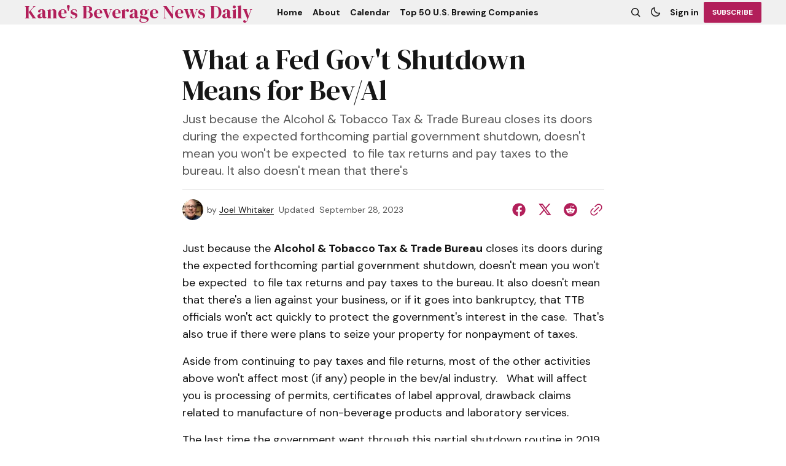

--- FILE ---
content_type: text/html; charset=utf-8
request_url: https://bevnews.net/what-a-fed-govt-shutdown-means-for-bev-al/
body_size: 11230
content:
<!DOCTYPE html>
<html lang="en" data-theme="light">
    <head>

        <meta charset="utf-8" />
        <meta name="viewport" content="width=device-width, initial-scale=1" />
        
        <title>What a Fed Gov&#x27;t Shutdown Means for Bev/Al</title>
        <link rel="stylesheet" href="https://bevnews.net/assets/built/index.css?v=50f368de12" />
        <link rel="preconnect" href="https://fonts.googleapis.com">
<link rel="preconnect" href="https://fonts.gstatic.com" crossorigin>

<link href="https://fonts.googleapis.com/css2?family=DM+Serif+Display&display=swap" rel="stylesheet">

<link href="https://fonts.googleapis.com/css2?family=DM+Sans:ital,opsz,wght@0,9..40,400;0,9..40,500;0,9..40,600;0,9..40,700;1,9..40,400;1,9..40,500;1,9..40,600;1,9..40,700&display=swap" rel="stylesheet">

<style>
    :root {
        --font-family-navigation: 'DM Sans', sans-serif;
        --font-family-body: 'DM Sans', sans-serif;
        --font-family-title: 'DM Serif Display', serif;
        --font-family-section-title: 'DM Sans', sans-serif;
        --font-family-post-tag: 'DM Sans', sans-serif;
        --font-family-post-excerpt: 'DM Sans', sans-serif;
        --font-family-post-info: 'DM Sans', sans-serif;
        --font-family-button: 'DM Sans', sans-serif;
        --font-family-number: 'DM Serif Display', serif;    
        
        --font-weight-title: 400;
        --font-weight-tag: 700;
        --font-weight-post-excerpt: 400;
        --font-weight-post-info: 400;
        --font-weight-navigation: 700;
        --font-weight-button: 700;
        --font-weight-section-title: 700;
        --font-weight-footer-secondary: 400;
        --font-weight-number: 400;

        --font-size-site-title-1: 30px;
        --font-size-site-title-2: 48px;
        --font-size-navigation-1: 14px;
        --font-size-navigation-2: 16px;
        --font-size-button: 12px;
        --font-size-section-title: 12px;
        --font-size-tag: 9px;
        --font-size-post-title: 24px;
        --font-size-post-title-no-img: 18px;
        --font-size-main-post-title: 36px;
        --font-size-main-post-title-no-feat: 32px;
        --font-size-main-post-excerpt: 20px;
        --font-size-latest-post-title: 18px;
        --font-size-post-info: 12px;
        --font-size-number: 50px;
        --font-size-cta-text: 16px;
        --font-size-post-page-title: 46px;
        --font-size-post-page-excerpt: 20px;

        --line-height-site-title-1: 100%;
        --line-height-site-title-2: 100%;
        --line-height-navigation-1: 100%;
        --line-height-navigation-2: 110%;
        --line-height-button-1: 110%;
        --line-height-button-2: 120%;
        --line-height-tag: 100%;
        --line-height-post-title: 110%;
        --line-height-main-post-title: 110%;
        --line-height-main-post-excerpt: 140%;
        --line-height-latest-post-title: 110%;
        --line-height-post-info: 110%;
        --line-height-section-title: 120%;
        --line-height-number: 90%;
        --line-height-cta-text: 130%;

        --letter-spacing-title: 0;
        --letter-spacing-button: -0.02em; 
        --letter-spacing-tag: 0.02em; 
        --letter-spacing-section-title: 0.02em;
        --letter-spacing-number: -0.04em;

        --text-transform-navigation: unset;
        --text-transform-tags: uppercase;
        --text-transform-button: uppercase;
        --text-transform-section-title: uppercase;
        --text-transform-footer-link: uppercase;

        --edit-billing-btn-padding--loading: 4.5px 54.5px;
    }
</style>






        
    <style>
        :root {
            --border-radius-buttons: 2px;
            --border-radius-images: 0;
            --border-radius-elements: 2px;
        }
    </style>


        <style>
            :root {
                --accent-color: #b21f5a;
                        --header-height: -40px;
                
            }
            :root[data-theme='light']{
                --color-social-bg-icon: #b21f5a;
            }
            :root[data-theme='dark']{
                --color-social-bg-icon: #fff;
            }
        </style>

        <script>
            const rootElem = document.querySelector("html[data-theme]");

            const detectSystemTheme = () => {
                if (window.matchMedia("(prefers-color-scheme: dark)").matches) {
                    rootElem.setAttribute("data-theme", "dark");
                } else {
                    rootElem.setAttribute("data-theme", "light");
                }
            };

            const initTheme = () => {
                const localStoragePref = localStorage.getItem("data-theme");

                if (localStoragePref) {
                    rootElem.setAttribute("data-theme", localStoragePref);
                } else {
                    detectSystemTheme();
                }
            };

            initTheme();

            window
                .matchMedia("(prefers-color-scheme: dark)")
                .addEventListener("change", () => {
                    if (window.matchMedia("(prefers-color-scheme: dark)").matches) {
                        rootElem.setAttribute("data-theme", "dark");
                    } else {
                        rootElem.setAttribute("data-theme", "light");
                    }
                });
        </script>
        
        <script src="https://bevnews.net/assets/built/index.js?v=50f368de12" defer></script>
        
        <link rel="canonical" href="https://bevnews.net/what-a-fed-govt-shutdown-means-for-bev-al/">
    <meta name="referrer" content="no-referrer-when-downgrade">
    
    <meta property="og:site_name" content="Kane&#x27;s Beverage News Daily">
    <meta property="og:type" content="article">
    <meta property="og:title" content="What a Fed Gov&#x27;t Shutdown Means for Bev/Al">
    <meta property="og:description" content="Just because the Alcohol &amp; Tobacco Tax &amp; Trade Bureau closes its doors during the expected forthcoming partial government shutdown, doesn&#x27;t mean you won&#x27;t be expected  to file tax returns and pay taxes to the bureau. It also doesn&#x27;t mean that there&#x27;s a lien against your business, or if it goes into">
    <meta property="og:url" content="https://bevnews.net/what-a-fed-govt-shutdown-means-for-bev-al/">
    <meta property="og:image" content="https://bevnews.net/content/images/2022/08/BND-HEADER.jpg">
    <meta property="article:published_time" content="2023-09-29T01:51:45.000Z">
    <meta property="article:modified_time" content="2023-09-29T01:51:45.000Z">
    <meta property="article:publisher" content="https://www.facebook.com/ghost">
    <meta name="twitter:card" content="summary_large_image">
    <meta name="twitter:title" content="What a Fed Gov&#x27;t Shutdown Means for Bev/Al">
    <meta name="twitter:description" content="Just because the Alcohol &amp; Tobacco Tax &amp; Trade Bureau closes its doors during the expected forthcoming partial government shutdown, doesn&#x27;t mean you won&#x27;t be expected  to file tax returns and pay taxes to the bureau. It also doesn&#x27;t mean that there&#x27;s a lien against your business, or if it goes into">
    <meta name="twitter:url" content="https://bevnews.net/what-a-fed-govt-shutdown-means-for-bev-al/">
    <meta name="twitter:image" content="https://bevnews.net/content/images/size/w1200/2022/10/Maker-s-Mark-Warehouse-Interior-2-2.jpg">
    <meta name="twitter:label1" content="Written by">
    <meta name="twitter:data1" content="Joel Whitaker">
    <meta name="twitter:site" content="@ghost">
    <meta property="og:image:width" content="940">
    <meta property="og:image:height" content="198">
    
    <script type="application/ld+json">
{
    "@context": "https://schema.org",
    "@type": "Article",
    "publisher": {
        "@type": "Organization",
        "name": "Kane&#x27;s Beverage News Daily",
        "url": "https://bevnews.net/",
        "logo": {
            "@type": "ImageObject",
            "url": "https://bevnews.net/favicon.ico",
            "width": 48,
            "height": 48
        }
    },
    "author": {
        "@type": "Person",
        "name": "Joel Whitaker",
        "image": {
            "@type": "ImageObject",
            "url": "https://www.gravatar.com/avatar/02bb708ffc53a92d152fcd65cc9bedb5?s=250&r=x&d=mp",
            "width": 250,
            "height": 250
        },
        "url": "https://bevnews.net/author/joel/",
        "sameAs": []
    },
    "headline": "What a Fed Gov&#x27;t Shutdown Means for Bev/Al",
    "url": "https://bevnews.net/what-a-fed-govt-shutdown-means-for-bev-al/",
    "datePublished": "2023-09-29T01:51:45.000Z",
    "dateModified": "2023-09-29T01:51:45.000Z",
    "description": "Just because the Alcohol &amp; Tobacco Tax &amp; Trade Bureau closes its doors during the expected forthcoming partial government shutdown, doesn&#x27;t mean you won&#x27;t be expected  to file tax returns and pay taxes to the bureau. It also doesn&#x27;t mean that there&#x27;s a lien against your business, or if it goes into bankruptcy, that TTB officials won&#x27;t act quickly to protect the government&#x27;s interest in the case.  That&#x27;s also true if there were plans to seize your property for nonpayment of taxes.\n\nAside from con",
    "mainEntityOfPage": "https://bevnews.net/what-a-fed-govt-shutdown-means-for-bev-al/"
}
    </script>

    <meta name="generator" content="Ghost 6.7">
    <link rel="alternate" type="application/rss+xml" title="Kane&#x27;s Beverage News Daily" href="https://bevnews.net/rss/">
    <script defer src="https://cdn.jsdelivr.net/ghost/portal@~2.56/umd/portal.min.js" data-i18n="true" data-ghost="https://bevnews.net/" data-key="4c8fdd3727dd41776902f09e03" data-api="https://kanes-beverage-news-daily.ghost.io/ghost/api/content/" data-locale="en" crossorigin="anonymous"></script><style id="gh-members-styles">.gh-post-upgrade-cta-content,
.gh-post-upgrade-cta {
    display: flex;
    flex-direction: column;
    align-items: center;
    font-family: -apple-system, BlinkMacSystemFont, 'Segoe UI', Roboto, Oxygen, Ubuntu, Cantarell, 'Open Sans', 'Helvetica Neue', sans-serif;
    text-align: center;
    width: 100%;
    color: #ffffff;
    font-size: 16px;
}

.gh-post-upgrade-cta-content {
    border-radius: 8px;
    padding: 40px 4vw;
}

.gh-post-upgrade-cta h2 {
    color: #ffffff;
    font-size: 28px;
    letter-spacing: -0.2px;
    margin: 0;
    padding: 0;
}

.gh-post-upgrade-cta p {
    margin: 20px 0 0;
    padding: 0;
}

.gh-post-upgrade-cta small {
    font-size: 16px;
    letter-spacing: -0.2px;
}

.gh-post-upgrade-cta a {
    color: #ffffff;
    cursor: pointer;
    font-weight: 500;
    box-shadow: none;
    text-decoration: underline;
}

.gh-post-upgrade-cta a:hover {
    color: #ffffff;
    opacity: 0.8;
    box-shadow: none;
    text-decoration: underline;
}

.gh-post-upgrade-cta a.gh-btn {
    display: block;
    background: #ffffff;
    text-decoration: none;
    margin: 28px 0 0;
    padding: 8px 18px;
    border-radius: 4px;
    font-size: 16px;
    font-weight: 600;
}

.gh-post-upgrade-cta a.gh-btn:hover {
    opacity: 0.92;
}</style><script async src="https://js.stripe.com/v3/"></script>
    <script defer src="https://cdn.jsdelivr.net/ghost/sodo-search@~1.8/umd/sodo-search.min.js" data-key="4c8fdd3727dd41776902f09e03" data-styles="https://cdn.jsdelivr.net/ghost/sodo-search@~1.8/umd/main.css" data-sodo-search="https://kanes-beverage-news-daily.ghost.io/" data-locale="en" crossorigin="anonymous"></script>
    
    <link href="https://bevnews.net/webmentions/receive/" rel="webmention">
    <script defer src="/public/cards.min.js?v=50f368de12"></script>
    <link rel="stylesheet" type="text/css" href="/public/cards.min.css?v=50f368de12">
    <script defer src="/public/comment-counts.min.js?v=50f368de12" data-ghost-comments-counts-api="https://bevnews.net/members/api/comments/counts/"></script>
    <script defer src="/public/member-attribution.min.js?v=50f368de12"></script>
    <script defer src="/public/ghost-stats.min.js?v=50f368de12" data-stringify-payload="false" data-datasource="analytics_events" data-storage="localStorage" data-host="https://bevnews.net/.ghost/analytics/api/v1/page_hit"  tb_site_uuid="d046989c-092a-4b53-9f4c-cb8c3be7f100" tb_post_uuid="4004b78a-1bff-4f00-a6f9-c06d0f13337e" tb_post_type="post" tb_member_uuid="undefined" tb_member_status="undefined"></script><style>:root {--ghost-accent-color: #b21f5a;}</style>
    <script defer="defer" data-domain="bevnews.net" src="https://plausible.io/js/script.hash.outbound-links.js"></script>
    <link rel="preconnect" href="https://fonts.bunny.net"><link rel="stylesheet" href="https://fonts.bunny.net/css?family=merriweather:300,700"><style>:root {--gh-font-body: Merriweather;}</style>

    </head>
    <body class="post-template gh-font-body-merriweather">
        <div class="gh-viewport">
                <header class="gh-header gh-header--type-1 gh-header--gray" >
        <div class="gh-container gh-header-container">
            <button class="gh-burger-btn gh-burger-btn--type-1" aria-label="open mobile menu button" id="open-mobile-menu">
                <svg width="25" height="25" viewBox="0 0 25 25" fill="#161616" xmlns="http://www.w3.org/2000/svg">
<g>
<path fill-rule="evenodd" clip-rule="evenodd" d="M5.5 8.5C4.94772 8.5 4.5 8.94772 4.5 9.5C4.5 10.0523 4.94772 10.5 5.5 10.5H19.5C20.0523 10.5 20.5 10.0523 20.5 9.5C20.5 8.94772 20.0523 8.5 19.5 8.5H5.5ZM5.5 13.5C4.94772 13.5 4.5 13.9477 4.5 14.5C4.5 15.0523 4.94772 15.5 5.5 15.5H16.5C17.0523 15.5 17.5 15.0523 17.5 14.5C17.5 13.9477 17.0523 13.5 16.5 13.5H5.5Z"/>
</g>
</svg>
            </button>
            
            <a class="gh-site-logo " href="https://bevnews.net" aria-label="Kane&#x27;s Beverage News Daily logo and home page link">
                        <h1 class="gh-site-title">Kane&#x27;s Beverage News Daily</h1>
            </a>
                <nav class="gh-nav">
        <ul class="gh-nav-menu">
                    <li class="gh-nav-list-item nav-home"><a href="https://bevnews.net/" class="gh-nav-menu-item" aria-label="Home navigation link" ><span>Home</span></a></li>
                    <li class="gh-nav-list-item nav-about"><a href="https://bevnews.net/about/" class="gh-nav-menu-item" aria-label="About navigation link" ><span>About</span></a></li>
                    <li class="gh-nav-list-item nav-calendar"><a href="https://bevnews.net/calendar/" class="gh-nav-menu-item" aria-label="Calendar navigation link" ><span>Calendar</span></a></li>
                    <li class="gh-nav-list-item nav-top-50-u-s-brewing-companies"><a href="https://bevnews.net/top-50-us-brewing-companies-2024/" class="gh-nav-menu-item" aria-label="Top 50 U.S. Brewing Companies navigation link" ><span>Top 50 U.S. Brewing Companies</span></a></li>
        </ul>
    </nav>


            <div class="gh-header__options">
                <button class="gh-search" title="Search button" aria-label="Search button" data-ghost-search><svg width="24" height="24" viewBox="0 0 24 24" fill="#161616" xmlns="http://www.w3.org/2000/svg">
<g>
<path fill-rule="evenodd" clip-rule="evenodd" d="M6.80617 6.80617C7.96263 5.6497 9.53114 5 11.1666 5C12.8021 5 14.3706 5.6497 15.5271 6.80617C16.6836 7.96263 17.3333 9.53114 17.3333 11.1666C17.3333 12.5501 16.8684 13.8857 16.0251 14.9644L19.2803 18.2197C19.5732 18.5126 19.5732 18.9874 19.2803 19.2803C18.9874 19.5732 18.5126 19.5732 18.2197 19.2803L14.9644 16.0251C13.8857 16.8684 12.5501 17.3333 11.1666 17.3333C9.53114 17.3333 7.96263 16.6836 6.80617 15.5271C5.6497 14.3706 5 12.8021 5 11.1666C5 9.53114 5.6497 7.96263 6.80617 6.80617ZM11.1666 6.5C9.92897 6.5 8.74199 6.99166 7.86683 7.86683C6.99166 8.74199 6.5 9.92897 6.5 11.1666C6.5 12.4043 6.99166 13.5913 7.86683 14.4664C8.74199 15.3416 9.92897 15.8333 11.1666 15.8333C12.4043 15.8333 13.5913 15.3416 14.4664 14.4664C15.3416 13.5913 15.8333 12.4043 15.8333 11.1666C15.8333 9.92897 15.3416 8.74199 14.4664 7.86683C13.5913 6.99166 12.4043 6.5 11.1666 6.5Z"/>
</g>
</svg>
</button>
                <button class="gh-switch-btn" aria-label="Switch theme button" type="button">
                    <svg
    width="24"
    height="24"
    viewBox="-2 -1 21 21"
    fill="none"
    xmlns="http://www.w3.org/2000/svg"
    class="gh-moon-icon"
    stroke="#161616"
>
    <path
        d="M15 10.6498C14.4361 10.8208 13.8378 10.9128 13.218 10.9128C9.83172 10.9128 7.0866 8.16764 7.0866 4.78131C7.0866 4.16179 7.17848 3.56372 7.34936 3C4.8322 3.76338 3 6.10197 3 8.86851C3 12.2548 5.74511 15 9.13138 15C11.8981 15 14.2369 13.1674 15 10.6498Z"
        stroke-width="1.3"
        stroke-linejoin="round"
    />
</svg>                    <svg
    width="24"
    height="24"
    viewBox="-2 -1.5 22 21"
    fill="none"
    xmlns="http://www.w3.org/2000/svg"
    class="gh-sun-icon"
>
    <path
        d="M8.99999 2.2966V1.80005M8.99999 16.2001V15.7035M15.7034 9.00005H16.2M1.79999 9.00005H2.29654M13.7405 4.26005L14.0916 3.90894M3.90836 14.0912L4.25947 13.7401M13.7405 13.74L14.0916 14.0912M3.90836 3.9089L4.25947 4.26002M12.9627 8.97289C12.9627 11.1668 11.1842 12.9453 8.99029 12.9453C6.79639 12.9453 5.01788 11.1668 5.01788 8.97289C5.01788 6.77899 6.79639 5.00048 8.99029 5.00048C11.1842 5.00048 12.9627 6.77899 12.9627 8.97289Z"
        stroke="#FFF"
        stroke-width="1.3"
        stroke-linecap="round"
    />
</svg>                </button>
                        <a class="gh-nav-menu-item gh-sign-in-btn" href="https://bevnews.net/signin" aria-label="Sign in">Sign in</a>
                        <a class="gh-subscribe-button gh-accent-button" href="https://bevnews.net/subscribe" aria-label="Subscribe"><span>Subscribe</span></a>
            </div>

        </div>
            <div class="gh-mobile-menu">
            <button class="gh-burger-btn gh-burger-btn--close" aria-label="close mobile menu button" id="close-mobile-menu">
                <svg width="24" height="24" viewBox="0 0 24 24" fill="none" xmlns="http://www.w3.org/2000/svg">
<g>
<path d="M6.40002 18.6538L5.34619 17.6L10.9462 12L5.34619 6.40002L6.40002 5.34619L12 10.9462L17.6 5.34619L18.6538 6.40002L13.0538 12L18.6538 17.6L17.6 18.6538L12 13.0538L6.40002 18.6538Z"/>
</g>
</svg>
            </button>
        <div class="gh-mobile-menu__top gh-mobile-menu__top--subscribe">
                <nav class="gh-nav">
        <ul class="gh-nav-menu">
                    <li class="gh-nav-list-item nav-home"><a href="https://bevnews.net/" class="gh-nav-menu-item" aria-label="Home navigation link"><span>Home</span></a></li>
                    <li class="gh-nav-list-item nav-about"><a href="https://bevnews.net/about/" class="gh-nav-menu-item" aria-label="About navigation link"><span>About</span></a></li>
                    <li class="gh-nav-list-item nav-calendar"><a href="https://bevnews.net/calendar/" class="gh-nav-menu-item" aria-label="Calendar navigation link"><span>Calendar</span></a></li>
                    <li class="gh-nav-list-item nav-top-50-u-s-brewing-companies"><a href="https://bevnews.net/top-50-us-brewing-companies-2024/" class="gh-nav-menu-item" aria-label="Top 50 U.S. Brewing Companies navigation link"><span>Top 50 U.S. Brewing Companies</span></a></li>
        </ul>
    </nav>

                    <a class="gh-nav-menu-item--hide gh-mobile-account-btn gh-accent-button" href="https://bevnews.net/signin" aria-label="Sign in"><span>Sign in</span></a>
                <ul class="gh-sub-nav">
            <li class="nav-sign-up"><a href="#/portal/" class="gh-sub-nav-menu-item" aria-label="Sign up navigation link">Sign up</a></li>
    </ul>

        </div>
        <div class="gh-mobile-bottom">
                    <form class="gh-form" data-members-form="subscribe" data-members-autoredirect="false" novalidate>
                        <h2 class="gh-form__title">Subscribe to Our Newsletter</h2>
                        <div class="gh-form__input-wrapper">
                            <input class="gh-form-input" data-members-email type="email" name="email-input-mobile-menu" id="email-input-mobile-menu" placeholder="E-mail" aria-label="Your Email Address" autofocus required>
                            <button aria-label="Subscribe" class="gh-main-button gh-form__submit-button gh-accent-button" type="submit">
                                <span>Subscribe</span>
                                <svg xmlns="http://www.w3.org/2000/svg" xmlns:xlink="http://www.w3.org/1999/xlink"
  style="margin: auto; background: none; shape-rendering: auto;" width="25px" height="25px"
  viewBox="0 0 100 100" preserveAspectRatio="xMidYMid">
  <circle cx="50" cy="50" fill="none" stroke="#ffffff" stroke-width="10" r="37"
    stroke-dasharray="174.35839227423352 60.119464091411174">
    <animateTransform attributeName="transform" type="rotate" repeatCount="indefinite" dur="1s"
      values="0 50 50;360 50 50" keyTimes="0;1" />
  </circle>
</svg>                            </button>
                        </div>
                        <p class="gh-form__error" data-members-error></p>
                        <div class="gh-form__success">
                            <p class="gh-form__success-title">
                                <svg width="36" height="36" viewBox="0 0 48 48" fill="none" xmlns="http://www.w3.org/2000/svg">
                                    <path
                                        d="M43.2008 24C43.2008 34.6039 34.6046 43.2 24.0008 43.2C13.3969 43.2 4.80078 34.6039 4.80078 24C4.80078 13.3962 13.3969 4.80005 24.0008 4.80005C27.0132 4.80005 29.8635 5.49378 32.4008 6.73021M39.6008 12L22.8008 28.8L18.0008 24"
                                        stroke="#17996A" stroke-width="4" stroke-linecap="round" stroke-linejoin="round" />
                                </svg><span>Success! Now Check Your Email</span>
                            </p>
                            <p class="gh-form__success-text">To complete Subscribe, click the confirmation link in your inbox. If it doesn’t arrive within 3 minutes, check your spam folder.</p>
                            <a href="https://bevnews.net" class="gh-form__success-button">Ok, Thanks</a>
                        </div>
                    </form>
            
<div class="gh-social-icons">
        <a class="gh-social-icons-link" href=https://www.facebook.com/ghost target="_blank" rel="noopener noreferrer" aria-label="Kane&#x27;s Beverage News Daily facebook link"><svg width="26" height="26" viewBox="1 1 24 24" fill="#b21f5a" xmlns="http://www.w3.org/2000/svg">
    <g>
        <path
            d="M13.0596 3.25C7.6419 3.25 3.25 7.6419 3.25 13.0596C3.25 17.9559 6.83722 22.0141 11.5269 22.75V15.8952H9.03612V13.0596H11.5269V10.8984C11.5269 8.43989 12.9913 7.08187 15.232 7.08187C16.3053 7.08187 17.4279 7.27346 17.4279 7.27346V9.68755H16.1909C14.9724 9.68755 14.5924 10.4437 14.5924 11.2195V13.0596H17.313L16.8781 15.8952H14.5924V22.75C19.2819 22.0141 22.8692 17.9559 22.8692 13.0596C22.8692 7.6419 18.4773 3.25 13.0596 3.25Z" />
    </g>
</svg></a>
        <a class="gh-social-icons-link" href=https://x.com/ghost target="_blank" rel="noopener noreferrer" aria-label="Kane&#x27;s Beverage News Daily twitter link"><svg width="26" height="26" viewBox="0 0 26 26" fill="#b21f5a" xmlns="http://www.w3.org/2000/svg">
<g>
<path d="M9.69583 3.25H3.25L10.8569 13.3925L3.66433 21.6666H6.10456L11.9871 14.8995L17.0625 21.6667H23.5083L15.5815 11.0976L22.4034 3.25H19.9632L14.4513 9.59066L9.69583 3.25ZM17.9833 19.825L6.93333 5.09167H8.775L19.825 19.825H17.9833Z"/>
</g>
</svg>
</a>
</div>        </div>
    </div>
<div class="gh-mobile-overlay gh-mobile-overlay--close"></div>    </header>
            
            

<main class="gh-post-page--wrapper">
    <div class="gh-post-page">
        <article class="post no-image gh-post-page__article">
            <header class="gh-post-page__header">


                <h1 class="gh-post-page__title">What a Fed Gov&#x27;t Shutdown Means for Bev/Al</h1>

                    <p class="gh-post-page__excerpt">Just because the Alcohol &amp; Tobacco Tax &amp; Trade Bureau closes its doors during the expected forthcoming partial government shutdown, doesn&#39;t mean you won&#39;t be expected  to file tax returns and pay taxes to the bureau. It also doesn&#39;t mean that there&#39;s</p>

                <div class="gh-post-page__author gh-post-page__author--header">
                        <picture>
                            <source 
                                srcset="
                                https://www.gravatar.com/avatar/02bb708ffc53a92d152fcd65cc9bedb5?s&#x3D;250&amp;r&#x3D;x&amp;d&#x3D;mp 100w"
                                sizes="34px"  
                                type="image/webp">
                            <img 
                                srcset="
                                https://www.gravatar.com/avatar/02bb708ffc53a92d152fcd65cc9bedb5?s&#x3D;250&amp;r&#x3D;x&amp;d&#x3D;mp 100w"
                                sizes="34px" 
                                src="https://www.gravatar.com/avatar/02bb708ffc53a92d152fcd65cc9bedb5?s&#x3D;250&amp;r&#x3D;x&amp;d&#x3D;mp"
                                class="gh-avatar" 
                                alt="Joel Whitaker profile image">
                        </picture>
                    
                    <div class="gh-post-page__author-name">
                        <span class="gh-post-page__author--start">by</span>
                        <a href="/author/joel/" class="gh-post-page__author-name--link">Joel Whitaker</a>
                    </div>

                    <div class="gh-post-page__author-date">
                        <span class="gh-post-page__author--start">Updated</span>

                        <time class="gh-post-info__date" datetime="2023-09-28">
                            September 28, 2023
                        </time>
                    </div>

                    <div class="gh-post-page__share">
                        <a class="gh-post-page__share-link" href="https://www.facebook.com/sharer.php?u=https://bevnews.net/what-a-fed-govt-shutdown-means-for-bev-al/" target="_blank" rel="noopener" aria-label="Share on facebook">
                            <svg width="26" height="26" viewBox="1 1 24 24" fill="#b21f5a" xmlns="http://www.w3.org/2000/svg">
    <g>
        <path
            d="M13.0596 3.25C7.6419 3.25 3.25 7.6419 3.25 13.0596C3.25 17.9559 6.83722 22.0141 11.5269 22.75V15.8952H9.03612V13.0596H11.5269V10.8984C11.5269 8.43989 12.9913 7.08187 15.232 7.08187C16.3053 7.08187 17.4279 7.27346 17.4279 7.27346V9.68755H16.1909C14.9724 9.68755 14.5924 10.4437 14.5924 11.2195V13.0596H17.313L16.8781 15.8952H14.5924V22.75C19.2819 22.0141 22.8692 17.9559 22.8692 13.0596C22.8692 7.6419 18.4773 3.25 13.0596 3.25Z" />
    </g>
</svg>                        </a>
                        <a class="gh-post-page__share-link" href="https://twitter.com/intent/tweet?url=https://bevnews.net/what-a-fed-govt-shutdown-means-for-bev-al/&amp;text=What%20a%20Fed%20Gov't%20Shutdown%20Means%20for%20Bev%2FAl" target="_blank" rel="noopener" aria-label="Share on twitter">
                            <svg width="26" height="26" viewBox="0 0 26 26" fill="#b21f5a" xmlns="http://www.w3.org/2000/svg">
<g>
<path d="M9.69583 3.25H3.25L10.8569 13.3925L3.66433 21.6666H6.10456L11.9871 14.8995L17.0625 21.6667H23.5083L15.5815 11.0976L22.4034 3.25H19.9632L14.4513 9.59066L9.69583 3.25ZM17.9833 19.825L6.93333 5.09167H8.775L19.825 19.825H17.9833Z"/>
</g>
</svg>
                        </a>
                        <a class="gh-post-page__share-link" href="https://reddit.com/submit?url=https://bevnews.net/what-a-fed-govt-shutdown-means-for-bev-al/&amp;media=&amp;description=What%20a%20Fed%20Gov't%20Shutdown%20Means%20for%20Bev%2FAl" target="_blank" rel="noopener" data-pin-do="none" aria-label="Share on reddit">
                            <svg width="32" height="32" viewBox="0 0 32 32" fill="#b21f5a" xmlns="http://www.w3.org/2000/svg">
<path d="M16.0013 29.3334C8.6375 29.3334 2.66797 23.3638 2.66797 16.0001C2.66797 8.63628 8.6375 2.66675 16.0013 2.66675C23.3651 2.66675 29.3347 8.63628 29.3347 16.0001C29.3347 23.3638 23.3651 29.3334 16.0013 29.3334ZM24.8947 16.0001C24.8667 15.2334 24.3909 14.5547 23.6797 14.2667C22.9687 13.9789 22.1548 14.1355 21.6013 14.6667C20.0845 13.6357 18.3016 13.0661 16.468 13.0267L17.3347 8.86675L20.188 9.46675C20.258 10.1181 20.7909 10.622 21.4452 10.6557C22.0993 10.6894 22.6812 10.2428 22.8177 9.60204C22.9543 8.96133 22.6051 8.31634 21.994 8.08034C21.3829 7.84432 20.6908 8.08723 20.3613 8.65341L17.0947 8.00008C16.9867 7.9764 16.8739 7.99692 16.7811 8.05704C16.6884 8.11716 16.6237 8.21189 16.6013 8.32008L15.6147 12.9467C13.7585 12.9747 11.951 13.5447 10.4146 14.5867C9.85296 14.0582 9.03224 13.9111 8.322 14.2118C7.61176 14.5123 7.14592 15.2038 7.13422 15.975C7.12253 16.7461 7.56717 17.4514 8.26797 17.7734C8.25296 17.9687 8.25296 18.1647 8.26797 18.3601C8.26797 21.3467 11.748 23.7734 16.0413 23.7734C20.3347 23.7734 23.8147 21.3467 23.8147 18.3601C23.8296 18.1647 23.8296 17.9687 23.8147 17.7734C24.4861 17.4397 24.9063 16.7498 24.8947 16.0001ZM11.5613 17.3334C11.5613 16.597 12.1582 16.0001 12.8946 16.0001C13.6311 16.0001 14.228 16.597 14.228 17.3334C14.228 18.0698 13.6311 18.6667 12.8946 18.6667C12.541 18.6667 12.2019 18.5262 11.9518 18.2762C11.7018 18.0262 11.5613 17.687 11.5613 17.3334ZM19.308 21.0001C18.362 21.713 17.1981 22.0758 16.0147 22.0267C14.8312 22.0758 13.6673 21.713 12.7213 21.0001C12.6038 20.857 12.6141 20.6481 12.745 20.5171C12.8759 20.3862 13.0848 20.3759 13.228 20.4934C14.0296 21.0814 15.0081 21.3778 16.0013 21.3334C16.9957 21.3875 17.9788 21.1006 18.788 20.5201C18.8832 20.4271 19.0208 20.3922 19.1489 20.4282C19.2769 20.4643 19.3761 20.5659 19.4089 20.6949C19.4417 20.8238 19.4032 20.9605 19.308 21.0534V21.0001ZM19.068 18.7201C18.3316 18.7201 17.7347 18.1231 17.7347 17.3867C17.7347 16.6503 18.3316 16.0534 19.068 16.0534C19.8044 16.0534 20.4013 16.6503 20.4013 17.3867C20.416 17.7518 20.2801 18.107 20.0256 18.369C19.7709 18.6311 19.42 18.7774 19.0547 18.7734L19.068 18.7201Z"/>
</svg>
                        </a>
                        <button class="gh-post-page__share-link copyToClipboardBtn" aria-label="Copy to clipboard button">
                            <svg width="32" height="32" fill="#b21f5a" viewbox="0 0 32 32" xmlns="http://www.w3.org/2000/svg">
    <path
        d="M19.92 4.271a7.21 7.21 0 0 0-2.832 1.017c-.615.385-1.224.938-2.934 2.665-1.531 1.546-1.614 1.657-1.549 2.06.069.425.608.92 1.001.92.11 0 .267-.025.349-.056.082-.031.941-.842 1.91-1.802.969-.961 1.882-1.833 2.028-1.939.529-.381 1.326-.718 2-.845.441-.083 1.364-.082 1.814.001a5.106 5.106 0 0 1 2.752 1.502c.627.649.993 1.292 1.26 2.216.102.353.121.543.121 1.243 0 .909-.078 1.298-.399 2.006-.33.727-.612 1.064-2.435 2.902-.975.984-1.798 1.855-1.829 1.937a1.16 1.16 0 0 0-.057.35c0 .392.496.931.92 1 .403.066.514-.018 2.06-1.549a72.228 72.228 0 0 0 1.908-1.945c1.254-1.4 1.835-2.883 1.84-4.701.005-1.879-.651-3.499-1.965-4.857a7.057 7.057 0 0 0-3.758-2.048c-.559-.107-1.645-.144-2.205-.077m.133 6.272c-.219.103-9.32 9.174-9.488 9.457-.165.278-.149.614.045.92.224.353.537.547.884.547.242 0 .31-.028.564-.224.451-.35 9.199-9.14 9.304-9.35.118-.233.116-.599-.004-.788-.356-.562-.851-.775-1.305-.562m-10.56 2.072c-.217.096-3.532 3.402-3.903 3.892a7.085 7.085 0 0 0-1.187 2.34c-.198.684-.252 1.091-.253 1.9-.001 1.899.654 3.503 1.994 4.884 1.426 1.469 3.096 2.177 5.109 2.166 1.108-.007 2.03-.21 2.958-.653.913-.436 1.177-.656 3.161-2.629 1.034-1.028 1.916-1.946 1.96-2.04.124-.26.101-.503-.073-.778-.336-.53-.846-.723-1.298-.491-.096.048-.978.885-1.961 1.859-.983.975-1.903 1.85-2.044 1.945a5.26 5.26 0 0 1-1.682.707c-.628.13-1.74.111-2.301-.04-.882-.237-1.555-.623-2.246-1.289-.756-.728-1.154-1.389-1.445-2.394-.103-.357-.122-.545-.122-1.247 0-.703.019-.89.122-1.248a5.463 5.463 0 0 1 .739-1.57c.138-.196 1.037-1.148 1.998-2.116.961-.968 1.773-1.828 1.804-1.91.103-.27.068-.534-.104-.794-.308-.466-.823-.673-1.226-.494"
        fill-rule="evenodd"/>
</svg>                            <span class="copyToClipboardBtn__success">Link copied!</span>
                            <span class="copyToClipboardBtn__fail">Copy failed!</span>
                        </button>
                    </div>
                </div>
            </header>

            <div class="gh-post-page__content">

                <p>Just because the <strong>Alcohol &amp; Tobacco Tax &amp; Trade Bureau</strong> closes its doors during the expected forthcoming partial government shutdown, doesn't mean you won't be expected  to file tax returns and pay taxes to the bureau. It also doesn't mean that there's a lien against your business, or if it goes into bankruptcy, that TTB officials won't act quickly to protect the government's interest in the case.  That's also true if there were plans to seize your property for nonpayment of taxes.</p><p>Aside from continuing to pay taxes and file returns, most of the other activities above won't affect most (if any) people in the bev/al industry.   What will affect you is processing of permits, certificates of label approval, drawback claims related to manufacture of non-beverage products and laboratory services.</p><p>The last time the government went through this partial shutdown routine in 2019, which lasted five weeks, the number of permit, formila and label submissions received during the funding lapse roughly doubled TTB's backlog.  That meant it could take up to 30 or more days to receive a label or formula approval and up to 150 days to receive a permit.</p><p>During that last shutdown, TTB authorized overtime as needed and applied a "risk- based enforcement approach to address compliance issues that arose during the shutdown."</p>

            </div>
            <div class="gh-post-page__author gh-post-page__author--content">
                    <picture>
                        <source 
                            srcset="
                            https://www.gravatar.com/avatar/02bb708ffc53a92d152fcd65cc9bedb5?s&#x3D;250&amp;r&#x3D;x&amp;d&#x3D;mp 100w"
                            sizes="34px"  
                            type="image/webp">
                        <img 
                            srcset="
                            https://www.gravatar.com/avatar/02bb708ffc53a92d152fcd65cc9bedb5?s&#x3D;250&amp;r&#x3D;x&amp;d&#x3D;mp 100w"
                            sizes="34px" 
                            src="https://www.gravatar.com/avatar/02bb708ffc53a92d152fcd65cc9bedb5?s&#x3D;250&amp;r&#x3D;x&amp;d&#x3D;mp"
                            class="gh-avatar" 
                            alt="Joel Whitaker profile image">
                    </picture>
                
                <div class="gh-post-page__author-name">
                    <span class="gh-post-page__author--start">by</span>
                    <a href="/author/joel/" class="gh-post-page__author-name--link">Joel Whitaker</a>
                </div>

                <div class="gh-post-page__author-date">
                    <span class="gh-post-page__author--start">Updated</span>

                    <time class="gh-post-info__date" datetime="2023-09-28">
                        September 28, 2023
                    </time>
                </div>

                <div class="gh-post-page__share">
                    <a class="gh-post-page__share-link" href="https://www.facebook.com/sharer.php?u=https://bevnews.net/what-a-fed-govt-shutdown-means-for-bev-al/" target="_blank" rel="noopener" aria-label="Share on facebook">
                        <svg width="26" height="26" viewBox="1 1 24 24" fill="#b21f5a" xmlns="http://www.w3.org/2000/svg">
    <g>
        <path
            d="M13.0596 3.25C7.6419 3.25 3.25 7.6419 3.25 13.0596C3.25 17.9559 6.83722 22.0141 11.5269 22.75V15.8952H9.03612V13.0596H11.5269V10.8984C11.5269 8.43989 12.9913 7.08187 15.232 7.08187C16.3053 7.08187 17.4279 7.27346 17.4279 7.27346V9.68755H16.1909C14.9724 9.68755 14.5924 10.4437 14.5924 11.2195V13.0596H17.313L16.8781 15.8952H14.5924V22.75C19.2819 22.0141 22.8692 17.9559 22.8692 13.0596C22.8692 7.6419 18.4773 3.25 13.0596 3.25Z" />
    </g>
</svg>                    </a>
                    <a class="gh-post-page__share-link" href="https://twitter.com/intent/tweet?url=https://bevnews.net/what-a-fed-govt-shutdown-means-for-bev-al/&amp;text=What%20a%20Fed%20Gov't%20Shutdown%20Means%20for%20Bev%2FAl" target="_blank" rel="noopener" aria-label="Share on twitter">
                        <svg width="26" height="26" viewBox="0 0 26 26" fill="#b21f5a" xmlns="http://www.w3.org/2000/svg">
<g>
<path d="M9.69583 3.25H3.25L10.8569 13.3925L3.66433 21.6666H6.10456L11.9871 14.8995L17.0625 21.6667H23.5083L15.5815 11.0976L22.4034 3.25H19.9632L14.4513 9.59066L9.69583 3.25ZM17.9833 19.825L6.93333 5.09167H8.775L19.825 19.825H17.9833Z"/>
</g>
</svg>
                    </a>
                    <a class="gh-post-page__share-link" href="https://reddit.com/submit?url=https://bevnews.net/what-a-fed-govt-shutdown-means-for-bev-al/&amp;media=&amp;description=What%20a%20Fed%20Gov't%20Shutdown%20Means%20for%20Bev%2FAl" target="_blank" rel="noopener" data-pin-do="none" aria-label="Share on reddit">
                        <svg width="32" height="32" viewBox="0 0 32 32" fill="#b21f5a" xmlns="http://www.w3.org/2000/svg">
<path d="M16.0013 29.3334C8.6375 29.3334 2.66797 23.3638 2.66797 16.0001C2.66797 8.63628 8.6375 2.66675 16.0013 2.66675C23.3651 2.66675 29.3347 8.63628 29.3347 16.0001C29.3347 23.3638 23.3651 29.3334 16.0013 29.3334ZM24.8947 16.0001C24.8667 15.2334 24.3909 14.5547 23.6797 14.2667C22.9687 13.9789 22.1548 14.1355 21.6013 14.6667C20.0845 13.6357 18.3016 13.0661 16.468 13.0267L17.3347 8.86675L20.188 9.46675C20.258 10.1181 20.7909 10.622 21.4452 10.6557C22.0993 10.6894 22.6812 10.2428 22.8177 9.60204C22.9543 8.96133 22.6051 8.31634 21.994 8.08034C21.3829 7.84432 20.6908 8.08723 20.3613 8.65341L17.0947 8.00008C16.9867 7.9764 16.8739 7.99692 16.7811 8.05704C16.6884 8.11716 16.6237 8.21189 16.6013 8.32008L15.6147 12.9467C13.7585 12.9747 11.951 13.5447 10.4146 14.5867C9.85296 14.0582 9.03224 13.9111 8.322 14.2118C7.61176 14.5123 7.14592 15.2038 7.13422 15.975C7.12253 16.7461 7.56717 17.4514 8.26797 17.7734C8.25296 17.9687 8.25296 18.1647 8.26797 18.3601C8.26797 21.3467 11.748 23.7734 16.0413 23.7734C20.3347 23.7734 23.8147 21.3467 23.8147 18.3601C23.8296 18.1647 23.8296 17.9687 23.8147 17.7734C24.4861 17.4397 24.9063 16.7498 24.8947 16.0001ZM11.5613 17.3334C11.5613 16.597 12.1582 16.0001 12.8946 16.0001C13.6311 16.0001 14.228 16.597 14.228 17.3334C14.228 18.0698 13.6311 18.6667 12.8946 18.6667C12.541 18.6667 12.2019 18.5262 11.9518 18.2762C11.7018 18.0262 11.5613 17.687 11.5613 17.3334ZM19.308 21.0001C18.362 21.713 17.1981 22.0758 16.0147 22.0267C14.8312 22.0758 13.6673 21.713 12.7213 21.0001C12.6038 20.857 12.6141 20.6481 12.745 20.5171C12.8759 20.3862 13.0848 20.3759 13.228 20.4934C14.0296 21.0814 15.0081 21.3778 16.0013 21.3334C16.9957 21.3875 17.9788 21.1006 18.788 20.5201C18.8832 20.4271 19.0208 20.3922 19.1489 20.4282C19.2769 20.4643 19.3761 20.5659 19.4089 20.6949C19.4417 20.8238 19.4032 20.9605 19.308 21.0534V21.0001ZM19.068 18.7201C18.3316 18.7201 17.7347 18.1231 17.7347 17.3867C17.7347 16.6503 18.3316 16.0534 19.068 16.0534C19.8044 16.0534 20.4013 16.6503 20.4013 17.3867C20.416 17.7518 20.2801 18.107 20.0256 18.369C19.7709 18.6311 19.42 18.7774 19.0547 18.7734L19.068 18.7201Z"/>
</svg>
                    </a>
                    <button class="gh-post-page__share-link copyToClipboardBtn" aria-label="Copy to clipboard button">
                        <svg width="32" height="32" fill="#b21f5a" viewbox="0 0 32 32" xmlns="http://www.w3.org/2000/svg">
    <path
        d="M19.92 4.271a7.21 7.21 0 0 0-2.832 1.017c-.615.385-1.224.938-2.934 2.665-1.531 1.546-1.614 1.657-1.549 2.06.069.425.608.92 1.001.92.11 0 .267-.025.349-.056.082-.031.941-.842 1.91-1.802.969-.961 1.882-1.833 2.028-1.939.529-.381 1.326-.718 2-.845.441-.083 1.364-.082 1.814.001a5.106 5.106 0 0 1 2.752 1.502c.627.649.993 1.292 1.26 2.216.102.353.121.543.121 1.243 0 .909-.078 1.298-.399 2.006-.33.727-.612 1.064-2.435 2.902-.975.984-1.798 1.855-1.829 1.937a1.16 1.16 0 0 0-.057.35c0 .392.496.931.92 1 .403.066.514-.018 2.06-1.549a72.228 72.228 0 0 0 1.908-1.945c1.254-1.4 1.835-2.883 1.84-4.701.005-1.879-.651-3.499-1.965-4.857a7.057 7.057 0 0 0-3.758-2.048c-.559-.107-1.645-.144-2.205-.077m.133 6.272c-.219.103-9.32 9.174-9.488 9.457-.165.278-.149.614.045.92.224.353.537.547.884.547.242 0 .31-.028.564-.224.451-.35 9.199-9.14 9.304-9.35.118-.233.116-.599-.004-.788-.356-.562-.851-.775-1.305-.562m-10.56 2.072c-.217.096-3.532 3.402-3.903 3.892a7.085 7.085 0 0 0-1.187 2.34c-.198.684-.252 1.091-.253 1.9-.001 1.899.654 3.503 1.994 4.884 1.426 1.469 3.096 2.177 5.109 2.166 1.108-.007 2.03-.21 2.958-.653.913-.436 1.177-.656 3.161-2.629 1.034-1.028 1.916-1.946 1.96-2.04.124-.26.101-.503-.073-.778-.336-.53-.846-.723-1.298-.491-.096.048-.978.885-1.961 1.859-.983.975-1.903 1.85-2.044 1.945a5.26 5.26 0 0 1-1.682.707c-.628.13-1.74.111-2.301-.04-.882-.237-1.555-.623-2.246-1.289-.756-.728-1.154-1.389-1.445-2.394-.103-.357-.122-.545-.122-1.247 0-.703.019-.89.122-1.248a5.463 5.463 0 0 1 .739-1.57c.138-.196 1.037-1.148 1.998-2.116.961-.968 1.773-1.828 1.804-1.91.103-.27.068-.534-.104-.794-.308-.466-.823-.673-1.226-.494"
        fill-rule="evenodd"/>
</svg>                        <span class="copyToClipboardBtn__success">Link copied!</span>
                        <span class="copyToClipboardBtn__fail">Copy failed!</span>
                    </button>
                </div>
            </div>
        </article>

            <div class="gh-container">
                <form class="gh-post-page-cta" data-members-form="subscribe" data-members-autoredirect="false" novalidate>
                    <div class="gh-post-page-cta__text-box">
                        <h2 class="gh-post-page-cta__title">Subscribe to New Posts</h2>
                        <p class="gh-post-page-cta__text">Lorem ultrices malesuada sapien amet pulvinar quis. Feugiat etiam ullamcorper pharetra vitae nibh enim vel.</p>
                    </div>
                    <div class="gh-post-page-cta__subscribe">
                        <input class="gh-post-page-cta__input" data-members-email type="email" name="email-input" id="email-input"
                            placeholder="E-mail" aria-label="Your Email Address" autofocus required>
                        <button aria-label="Subscribe" class="gh-post-page-cta__btn gh-accent-button" type="submit">
                            <span>Subscribe</span>
                            <svg xmlns="http://www.w3.org/2000/svg" xmlns:xlink="http://www.w3.org/1999/xlink"
  style="margin: auto; background: none; shape-rendering: auto;" width="25px" height="25px"
  viewBox="0 0 100 100" preserveAspectRatio="xMidYMid">
  <circle cx="50" cy="50" fill="none" stroke="#ffffff" stroke-width="10" r="37"
    stroke-dasharray="174.35839227423352 60.119464091411174">
    <animateTransform attributeName="transform" type="rotate" repeatCount="indefinite" dur="1s"
      values="0 50 50;360 50 50" keyTimes="0;1" />
  </circle>
</svg>                        </button>
                        <p class="gh-post-page-cta__error" data-members-error></p>
                    </div>
                    <div class="gh-post-page-cta__success">
                        <p class="gh-post-page-cta__success-title">
                            <svg width="36" height="36" viewBox="0 0 48 48" fill="none" xmlns="http://www.w3.org/2000/svg">
                                <path
                                    d="M43.2008 24C43.2008 34.6039 34.6046 43.2 24.0008 43.2C13.3969 43.2 4.80078 34.6039 4.80078 24C4.80078 13.3962 13.3969 4.80005 24.0008 4.80005C27.0132 4.80005 29.8635 5.49378 32.4008 6.73021M39.6008 12L22.8008 28.8L18.0008 24"
                                    stroke="#17996A" stroke-width="4" stroke-linecap="round" stroke-linejoin="round" />
                            </svg><span>Success! Now Check Your Email</span>
                        </p>
                        <p class="gh-post-page-cta__success-text">To complete Subscribe, click the confirmation link in your inbox. If it doesn’t arrive within 3 minutes, check your spam folder.
                        </p>
                        <a href="https://bevnews.net" class="gh-post-page-cta__success-button"><span>Ok, Thanks</span></a>
                    </div>
                </form>
            </div>

            
        <script defer src="https://cdn.jsdelivr.net/ghost/comments-ui@~1.2/umd/comments-ui.min.js" data-locale="en" data-ghost-comments="https://bevnews.net/" data-api="https://kanes-beverage-news-daily.ghost.io/ghost/api/content/" data-admin="https://kanes-beverage-news-daily.ghost.io/ghost/" data-key="4c8fdd3727dd41776902f09e03" data-title="Comments" data-count="true" data-post-id="6515ffe0c4c57000019c3896" data-color-scheme="auto" data-avatar-saturation="10" data-accent-color="#b21f5a" data-comments-enabled="paid" data-publication="Kane's Beverage News Daily" crossorigin="anonymous"></script>
    
        
        <div class="gh-post-page__more">
        <h2 class="gh-post-page__more-title">Latest posts</h2>
        <div class="gh-post-page__more-posts">

                
<article class="post no-image gh-featured-post--column">
    <div class="gh-card-image-wrapper gh-post-image-wrapper--default">
            <a class="gh-card-image-wrapper-link--noImage" href="/bnd-your-beverage-reader/" aria-label="[BND] Your Beverage Reader post image">
                    <span class="gh-card-image-wrapper-link--noImage-name">Kane&#x27;s Beverage News Daily</span>
            </a>
    </div>
    <div class="gh-featured-post__content">
                <a class="gh-card-title-link" href="/bnd-your-beverage-reader/" aria-label="[BND] Your Beverage Reader">
          <h2 class="gh-featured-post__title">[BND] Your Beverage Reader</h2>
        </a>
        <div class="gh-post-info">

    <div class="gh-post-info__author-wrapper">
        <span class="gh-post-info__author-start">by</span>
        <a href="/author/joel/" class="gh-post-info__author-link">Joel Whitaker</a>
    </div>

    <time class="gh-post-info__date" datetime="2025-11-15">
        November 15, 2025
    </time>
</div>    </div>
</article>                            

                
<article class="post tag-newsletter no-image gh-featured-post--column">
    <div class="gh-card-image-wrapper gh-post-image-wrapper--default">
            <a class="gh-card-image-wrapper-link--noImage" href="/bnd-your-breakfast-briefing-367/" aria-label="[BND] Your Breakfast Briefing post image">
                    <span class="gh-card-image-wrapper-link--noImage-name">Kane&#x27;s Beverage News Daily</span>
            </a>
    </div>
    <div class="gh-featured-post__content">
        
        <div class="gh-tags-wrapper">
        <svg width="5" height="8" viewBox="0 0 5 6" fill="#161616" xmlns="http://www.w3.org/2000/svg">
    <path d="M5 3L0.5 5.59808V0.401924L5 3Z" />
</svg>        
     <a href="/tag/newsletter/" class="gh-tag-link"  aria-label="Newsletter">Newsletter</a>

        </div>

        <a class="gh-card-title-link" href="/bnd-your-breakfast-briefing-367/" aria-label="[BND] Your Breakfast Briefing">
          <h2 class="gh-featured-post__title">[BND] Your Breakfast Briefing</h2>
        </a>
        <div class="gh-post-info">

    <div class="gh-post-info__author-wrapper">
        <span class="gh-post-info__author-start">by</span>
        <a href="/author/joel/" class="gh-post-info__author-link">Joel Whitaker</a>
    </div>

    <time class="gh-post-info__date" datetime="2025-11-14">
        November 14, 2025
    </time>
</div>    </div>
</article>                            

                
<article class="post tag-distribution-pursuit-spirits no-image gh-featured-post--column">
    <div class="gh-card-image-wrapper gh-post-image-wrapper--default">
            <a class="gh-card-image-wrapper-link--noImage" href="/gin-is-alcohol-only-not-alcohol-free-eu-court-rules/" aria-label="&#x27;Gin&#x27; Is Alcohol-Only, Not Alcohol Free, EU Court Rules post image">
                    <span class="gh-card-image-wrapper-link--noImage-name">Kane&#x27;s Beverage News Daily</span>
            </a>
    </div>
    <div class="gh-featured-post__content">
        
        <div class="gh-tags-wrapper">
        <svg width="5" height="8" viewBox="0 0 5 6" fill="#161616" xmlns="http://www.w3.org/2000/svg">
    <path d="M5 3L0.5 5.59808V0.401924L5 3Z" />
</svg>        
     <a href="/tag/distribution-pursuit-spirits/" class="gh-tag-link"  aria-label="dISTRIBUTION, PURSUIT SPIRITS">dISTRIBUTION, PURSUIT SPIRITS</a>

        </div>

        <a class="gh-card-title-link" href="/gin-is-alcohol-only-not-alcohol-free-eu-court-rules/" aria-label="&#x27;Gin&#x27; Is Alcohol-Only, Not Alcohol Free, EU Court Rules">
          <h2 class="gh-featured-post__title">&#x27;Gin&#x27; Is Alcohol-Only, Not Alcohol Free, EU Court Rules</h2>
        </a>
        <div class="gh-post-info">

    <div class="gh-post-info__author-wrapper">
        <span class="gh-post-info__author-start">by</span>
        <a href="/author/joel/" class="gh-post-info__author-link">Joel Whitaker</a>
    </div>

    <time class="gh-post-info__date" datetime="2025-11-14">
        November 14, 2025
    </time>
</div>    </div>
</article>                            

                
<article class="post tag-research no-image gh-featured-post--column">
    <div class="gh-card-image-wrapper gh-post-image-wrapper--default">
            <a class="gh-card-image-wrapper-link--noImage" href="/cider-market-size-to-reach-16b-by-2030-driven-by-low-alcohol-and-craft-bev-trends/" aria-label="Cider Market Seen Reaching $16B by 2030, Driven by Low-Alcohol and Craft Bev post image">
                    <span class="gh-card-image-wrapper-link--noImage-name">Kane&#x27;s Beverage News Daily</span>
            </a>
    </div>
    <div class="gh-featured-post__content">
        
        <div class="gh-tags-wrapper">
        <svg width="5" height="8" viewBox="0 0 5 6" fill="#161616" xmlns="http://www.w3.org/2000/svg">
    <path d="M5 3L0.5 5.59808V0.401924L5 3Z" />
</svg>        
     <a href="/tag/research/" class="gh-tag-link"  aria-label="Research">Research</a>

        </div>

        <a class="gh-card-title-link" href="/cider-market-size-to-reach-16b-by-2030-driven-by-low-alcohol-and-craft-bev-trends/" aria-label="Cider Market Seen Reaching $16B by 2030, Driven by Low-Alcohol and Craft Bev">
          <h2 class="gh-featured-post__title">Cider Market Seen Reaching $16B by 2030, Driven by Low-Alcohol and Craft Bev</h2>
        </a>
        <div class="gh-post-info">

    <div class="gh-post-info__author-wrapper">
        <span class="gh-post-info__author-start">by</span>
        <a href="/author/joel/" class="gh-post-info__author-link">Joel Whitaker</a>
    </div>

    <time class="gh-post-info__date" datetime="2025-11-14">
        November 14, 2025
    </time>
</div>    </div>
</article>                            
        </div>
</div>
    </div>
</main>



                <footer class="gh-footer gh-footer--default-bg">
        <div class="gh-container">
            <div class="gh-footer-bottom">
                <a class="gh-site-logo " href="https://bevnews.net"
                    aria-label="Kane&#x27;s Beverage News Daily logo and home page link">
                    <h1 class="gh-site-title">Kane&#x27;s Beverage News Daily</h1>
                </a>
                <div class="gh-footer-bottom__legal">
                    Copyright © 2023 Kane's Beverage News Daily. Published with <a href="https://ghost.org" target="_blank" rel="noopener" aria-label="Ghost CMS official website link">Ghost</a> and
                    <a href="https://bevnews.net" aria-label="Kane&#x27;s Beverage News Daily">Kane&#x27;s Beverage News Daily</a>.
                </div>
                    <ul class="gh-sub-nav">
            <li class="nav-sign-up"><a href="#/portal/" class="gh-sub-nav-menu-item" aria-label="Sign up navigation link">Sign up</a></li>
    </ul>

                <div class="gh-footer-bottom__wrapper">
                    <a class="gh-subscribe-button gh-subscribe-button--footer" href="https://bevnews.net/subscribe" aria-label="Subscribe"><span>Subscribe</span></a>
                    
<div class="gh-social-icons">
        <a class="gh-social-icons-link" href=https://www.facebook.com/ghost target="_blank" rel="noopener noreferrer" aria-label="Kane&#x27;s Beverage News Daily facebook link"><svg width="26" height="26" viewBox="1 1 24 24" fill="#b21f5a" xmlns="http://www.w3.org/2000/svg">
    <g>
        <path
            d="M13.0596 3.25C7.6419 3.25 3.25 7.6419 3.25 13.0596C3.25 17.9559 6.83722 22.0141 11.5269 22.75V15.8952H9.03612V13.0596H11.5269V10.8984C11.5269 8.43989 12.9913 7.08187 15.232 7.08187C16.3053 7.08187 17.4279 7.27346 17.4279 7.27346V9.68755H16.1909C14.9724 9.68755 14.5924 10.4437 14.5924 11.2195V13.0596H17.313L16.8781 15.8952H14.5924V22.75C19.2819 22.0141 22.8692 17.9559 22.8692 13.0596C22.8692 7.6419 18.4773 3.25 13.0596 3.25Z" />
    </g>
</svg></a>
        <a class="gh-social-icons-link" href=https://x.com/ghost target="_blank" rel="noopener noreferrer" aria-label="Kane&#x27;s Beverage News Daily twitter link"><svg width="26" height="26" viewBox="0 0 26 26" fill="#b21f5a" xmlns="http://www.w3.org/2000/svg">
<g>
<path d="M9.69583 3.25H3.25L10.8569 13.3925L3.66433 21.6666H6.10456L11.9871 14.8995L17.0625 21.6667H23.5083L15.5815 11.0976L22.4034 3.25H19.9632L14.4513 9.59066L9.69583 3.25ZM17.9833 19.825L6.93333 5.09167H8.775L19.825 19.825H17.9833Z"/>
</g>
</svg>
</a>
</div>                </div>
            </div>
        </div>
    </footer>

        </div>

        <button class="gh-scroll-top-btn" type="button" title="Scroll page to the top button" aria-label="Scroll page to the top button">
            <svg class="gh-scroll-top-arrow" xmlns="http://www.w3.org/2000/svg" width="32" height="32" viewBox="0 0 32 32"
                fill="none">
                <path d="M9.59998 19.2L16 12.8L22.4 19.2" stroke="#000" stroke-width="2" stroke-linecap="round"
                    stroke-linejoin="round" />
            </svg>
            <svg class="gh-scroll-top-progress" width="100%" height="100%" viewBox="-1 -1 102 102">
                <path d="M50,1 a49,49 0 0,1 0,98 a49,49 0 0,1 0,-98" />
            </svg>
        </button>

        
    </body>
</html>

--- FILE ---
content_type: text/css; charset=UTF-8
request_url: https://bevnews.net/assets/built/index.css?v=50f368de12
body_size: 24998
content:
:root{--transition-time:0.25s}:root[data-theme=light]{--color-main:#161616;--color-text:#585858;--color-bg-main:#fff;--color-border:#d9d9d9;--color-button-bg:#161616;--color-tag:#585858;--color-bg-secondary-buttons:#686868;--color-bg-secondary-buttons--hover:#505050;--color-bg-header1-gray:#f0f0f0;--color-bg-header1-black:#161616;--color-bg-header2:#fff;--color-header-icon:#161616;--color-bg-footer-gray:#f9f9f9;--color-bg-footer-black:#161616;--color-footer-sub-category:#5b5b5b;--color-footer-sec-link:#717171;--color-bg-light-gray:#f9f9f9;--color-bg-black:#161616;--color-no-image-bg:#f1f1f2;--color-mobile-overlay:hsla(0,0%,9%,.9);--color-mobile-bottom:#f0f0f0;--color-mobile-border-bottom:#f0f0f0;--color-switch-btn:rgba(35,39,47,.089);--color-cta-bg:#161616;--color-cta-title:#fff;--color-cta-text:#e5e5e5;--banner-success-btn-bg-color:#5c5c5c;--banner-success-btn-bg-color--hover:#404040;--banner-form-error-color:#ff1d1d;--no-image-card-plug-bg-color:#f1f1f2;--no-image-card-plug-bg-color--hover:#ededed;--color-author-card-meta:#616162;--icons-hover-color:#828282;--color-content-card-bg:#f6f6f6;--color-content-card-description:#777779;--color-content-card-author:#1d1d1d;--color-content-card--hover:#eee;--color-post-content-button-bg:#ededed;--header-nav-item-hover-bg-color:#d1d1d1;--header-type-2-nav-item-hover-color:#7a7a7a;--mobile-menu-subnav-item-color:#585858;--form-page-input-bg-color:#dedede;--form-page-input-focus-color:#ededed;--form-page-submit-btn-bg-color:#000;--form-page-submit-btn-bg-color--hover:#3e3e3e;--membership-toggle-bg-color:#f4f4f4;--membership-toggle-bg-color--hover:#eee;--membership-card-bg-color:#f4f4f4;--tier-card-hr:#e4e4e4;--membership-signup-bg-color:#000;--membership-signup-bg-color--hover:#3e3e3e;--account-page-bg-color:#f9f9f9;--announcment-bar-dark-bg-color:#15171a;--announcment-bar-light-bg-color:#f0f0f0;--scroll-top-bg-color:#f0f0f0;--scroll-top-bg-color--hover:#e4e4e4;--form-error-color:#d20000}:root[data-theme=dark]{--color-main:#ededed;--color-text:#a2a2a2;--color-bg-main:#1d1d1f;--color-border:#393939;--color-button-bg:#585858;--color-tag:#fff;--color-bg-secondary-buttons:#4e4d4d;--color-bg-secondary-buttons--hover:#353535;--color-bg-header1-gray:#161616;--color-bg-header1-black:#161616;--color-bg-header2:#161616;--color-header-icon:#fff;--color-bg-footer-gray:#161616;--color-bg-footer-black:#161616;--color-footer-sub-category:#b9b9b9;--color-footer-sec-link:#a2a2a2;--color-bg-light-gray:#161616;--color-bg-black:#161616;--color-no-image-bg:#fff;--color-mobile-overlay:hsla(0,0%,82%,.6);--color-mobile-bottom:#161616;--color-mobile-border-bottom:#393939;--color-switch-btn:rgba(246,247,249,.11);--color-cta-bg:#2e2e2e;--color-cta-title:#161616;--color-cta-text:#e5e5e5;--banner-success-btn-bg-color:#5c5c5c;--banner-success-btn-bg-color--hover:#1a1a1a;--banner-form-error-color:#ff2626;--no-image-card-plug-bg-color:#29292a;--no-image-card-plug-bg-color--hover:#000;--color-bg-author-card-image-plug:#29292a;--color-bg-author-card-image-plug--hover:#000;--color-author-card-meta:#a5a5a5;--icons-hover-color:#828282;--color-content-card-bg:#343435;--color-content-card-description:#a5a5a5;--color-content-card-author:#ededed;--color-content-card--hover:#404041;--color-post-content-button-bg:#343435;--header-nav-item-hover-bg-color:#505050;--header-type-2-nav-item-hover-color:#adadad;--mobile-menu-subnav-item-color:#a2a2a2;--form-page-input-bg-color:#29292a;--form-page-input-focus-color:#000;--form-page-submit-btn-bg-color:#000;--form-page-submit-btn-bg-color--hover:#3f3f3f;--membership-toggle-bg-color:#343435;--membership-toggle-bg-color--hover:#404041;--membership-card-bg-color:#343435;--tier-card-hr:#616162;--membership-signup-bg-color:#000;--membership-signup-bg-color--hover:#1c1c1c;--account-page-bg-color:#161616;--announcment-bar-dark-bg-color:#000;--announcment-bar-light-bg-color:#2d2d2d;--scroll-top-bg-color:#343435;--scroll-top-bg-color--hover:#000;--form-error-color:red}*,:after,:before{box-sizing:border-box}html{-webkit-tap-highlight-color:rgba(0,0,0,0);overflow-x:hidden;overflow-y:auto}body{-webkit-font-smoothing:antialiased;-moz-osx-font-smoothing:grayscale;background-color:var(--color-bg-main);color:var(--color-main);font-family:var(--font-family-body);font-style:normal;height:100%;line-height:1.2;min-height:100vh;padding:0;scroll-behavior:smooth;transition:background-color .25s ease;transition:background-color var(--transition-time) ease}blockquote,dd,dl,figcaption,figure,form,hr,li,ol,p,pre,table,ul,video{margin:0;padding:0}ol,ul{list-style:none;padding:0}img{display:block}button{background:transparent;border:none;cursor:pointer;padding:0}input{border:none;outline:none}button,input,select,textarea{-webkit-appearance:none;-moz-appearance:none;appearance:none;font:inherit}fieldset{border:0;margin:0;padding:0}label{display:block}::-moz-selection{background:#cbeafb;text-shadow:none}::selection{background:#cbeafb;text-shadow:none}mark{background-color:#bcf8a0}hr{border:none;height:1px;width:100%}ol:not([class]) li+li,ul:not([class]) li+li{margin-top:8px}a{color:var(--color-main);cursor:pointer;display:inline-block;-webkit-text-decoration:none;text-decoration:none}h1,h2,h3,h4,h5,h6{font-family:var(--font-family-title);font-style:normal;font-weight:var(--font-weight-title);letter-spacing:var(--letter-spacing-title);line-height:120%;margin:0}@media (prefers-reduced-motion:reduce){*{animation-duration:.01ms!important;animation-iteration-count:1!important;scroll-behavior:auto!important;transition-duration:.01ms!important}}

/*! normalize.css v8.0.1 | MIT License | github.com/necolas/normalize.css */html{-webkit-text-size-adjust:100%;line-height:1.15}body{margin:0}main{display:block}h1{font-size:2em;margin:.67em 0}hr{box-sizing:content-box;height:0;overflow:visible}pre{font-family:monospace,monospace;font-size:1em}a{background-color:transparent}abbr[title]{border-bottom:none;-webkit-text-decoration:underline;text-decoration:underline;-webkit-text-decoration:underline dotted;text-decoration:underline dotted}b,strong{font-weight:bolder}code,kbd,samp{font-family:monospace,monospace;font-size:1em}small{font-size:80%}sub,sup{font-size:75%;line-height:0;position:relative;vertical-align:baseline}sub{bottom:-.25em}sup{top:-.5em}img{border-style:none}button,input,optgroup,select,textarea{font-family:inherit;font-size:100%;line-height:1.15;margin:0}button,input{overflow:visible}button,select{text-transform:none}[type=button],[type=reset],[type=submit],button{-webkit-appearance:button}[type=button]::-moz-focus-inner,[type=reset]::-moz-focus-inner,[type=submit]::-moz-focus-inner,button::-moz-focus-inner{border-style:none;padding:0}[type=button]:-moz-focusring,[type=reset]:-moz-focusring,[type=submit]:-moz-focusring,button:-moz-focusring{outline:1px dotted ButtonText}fieldset{padding:.35em .75em .625em}legend{box-sizing:border-box;color:inherit;display:table;max-width:100%;padding:0;white-space:normal}progress{vertical-align:baseline}textarea{overflow:auto}[type=checkbox],[type=radio]{box-sizing:border-box;padding:0}[type=number]::-webkit-inner-spin-button,[type=number]::-webkit-outer-spin-button{height:auto}[type=search]{-webkit-appearance:textfield;outline-offset:-2px}[type=search]::-webkit-search-decoration{-webkit-appearance:none}::-webkit-file-upload-button{-webkit-appearance:button;font:inherit}details{display:block}summary{display:list-item}[hidden],template{display:none}@keyframes openMenu{0%{left:-100%}to{left:0}}@keyframes closeMenu{0%{left:0}to{left:-100%}}@keyframes overlayFadeIn{0%{opacity:0}to{opacity:1}}@keyframes overlayFadeOut{0%{opacity:1}to{opacity:0}}@keyframes fadeInAnimation{0%{opacity:0}to{opacity:1}}@keyframes bannerOverlayFadeInAnimation{0%{opacity:0}to{opacity:.75}}@keyframes bannerOverlayFadeInAnimationWithOverlay{0%{opacity:.6}to{opacity:.75}}.gh-scroll-top-btn{align-items:center;background-color:var(--scroll-top-bg-color);border-radius:50%;bottom:20px;display:flex;height:40px;justify-content:center;opacity:0;padding:0;position:fixed;right:20px;transform:translateY(15px);transition:background-color .25s ease,transform .25s ease,opacity .25s ease;visibility:hidden;width:40px;z-index:1000}.gh-scroll-top-btn.alignUp{bottom:100px;right:30px}.gh-scroll-top-btn.is-active{opacity:1;transform:translateY(0);visibility:visible}.gh-scroll-top-btn.is-active.hide{display:none}.gh-scroll-top-arrow{height:28px;width:28px}.gh-scroll-top-arrow path{stroke:var(--color-main)}.gh-scroll-top-btn:hover{background-color:var(--scroll-top-bg-color--hover)}.gh-scroll-top-progress{left:0;position:absolute;top:0}.gh-scroll-top-progress path{stroke:var(--ghost-accent-color);stroke-width:4;fill:none;transition:all .4s ease}@media (max-width:900px){.gh-scroll-top-btn:hover{background-color:var(--scroll-top-bg-color)}}@media (max-width:550px){.gh-scroll-top-btn{bottom:10px;height:36px;right:10px;width:36px}}.gh-header{position:sticky;top:0;transition:background-color .3s ease,top .3s ease-in;z-index:1000}.gh-header--type-1.gh-header--hidden{top:var(--header-height)}.gh-header--type-2.gh-header--hidden{top:calc(-83px + var(--header-height))}.gh-header--type-1{display:flex;height:40px}.gh-header--type-2{background-color:var(--color-bg-header2)}.gh-header--gray{background-color:var(--color-bg-header1-gray)}.gh-header--black{background-color:var(--color-bg-header1-black)}.gh-header-container{align-items:center;display:flex;overflow:hidden}.gh-site-title{color:var(--accent-color);font-family:var(--font-family-title);font-size:var(--font-size-site-title-1);font-weight:var(--font-weight-title);letter-spacing:var(--letter-spacing-site-title-1);line-height:var(--line-height-site-title-1);margin:0}.gh-header--type-2 .gh-site-title{font-size:var(--font-size-site-title-2);letter-spacing:var(--letter-spacing-site-title-2);line-height:var(--line-height-site-title-2)}.gh-header--type-1 .gh-site-logo{align-items:center;display:flex;height:100%;justify-content:center;margin-right:32px}.gh-header--type-1 .gh-site-logo-img,.gh-header--type-1 .gh-site-logo-img-dark-mode{height:100%}.gh-header--type-2 .gh-site-logo{left:50%;position:absolute;transform:translateX(-50%)}.gh-header.gh-header--type-1 .gh-nav{height:100%}.gh-header--type-1 .gh-nav-list-item{height:100%;position:relative}.gh-header .gh-mobile-menu__top .gh-nav{height:auto}.gh-header .gh-mobile-menu__top .gh-nav-list-item span:after{content:none}.gh-mobile-bottom .gh-social-icons svg path{fill:var(--color-header-icon)}.gh-nav-menu{align-items:center;display:flex;gap:4px;height:100%}.gh-header--type-1 .gh-nav-menu,.gh-header--type-2 .gh-nav-menu{gap:0}.gh-header--gray .gh-nav-menu-item{border-radius:var(--border-radius-buttons);color:var(--color-main);padding:0 8px;transition:background-color .25s ease;transition:background-color var(--transition-time) ease}.gh-header--black .gh-nav-menu-item,.gh-header--gray .gh-nav-menu-item,.gh-header--type-1 .gh-nav-menu-item span{align-items:center;display:flex;height:100%;justify-content:center;position:relative}.gh-header--gray .gh-nav-menu-item span:after{background-color:var(--accent-color);bottom:0;content:"";height:2px;left:0;position:absolute;transform:scaleX(0);transform-origin:bottom right;transition:transform .25s ease;transition:transform var(--transition-time) ease;width:100%;z-index:10}.gh-header--gray .gh-nav-menu-item:hover span:after{transform:scaleX(1);transform-origin:bottom left}.gh-header--black .gh-nav-menu-item span:after{background-color:var(--accent-color);bottom:0;content:"";height:2px;left:0;position:absolute;transform:scaleX(0);transform-origin:bottom right;transition:transform .25s ease;transition:transform var(--transition-time) ease;width:100%;z-index:10}.gh-header--black .gh-nav-menu-item:hover span:after{transform:scaleX(1);transform-origin:bottom left}.gh-header--black .gh-nav-menu-item{border-radius:var(--border-radius-buttons);color:#fff;padding:0 8px;transition:background-color .25s ease;transition:background-color var(--transition-time) ease}.gh-header--bottom .gh-nav-menu{gap:0}.gh-nav-menu-item{font-family:var(--font-family-navigation);font-size:var(--font-size-navigation-1);font-weight:var(--font-weight-navigation);line-height:var(--line-height-navigation-1);text-transform:var(--text-transform-navigation);white-space:nowrap}.gh-header--type-2 .gh-nav-list-item{height:100%}.gh-header--type-2 .gh-nav-menu-item{align-items:center;color:var(--color-main);display:flex;font-size:var(--font-size-navigation-2);height:100%;justify-content:center;line-height:var(--line-height-navigation-2);padding:0 12px;transition:color .25s ease;transition:color var(--transition-time) ease}.gh-header--type-1 .gh-nav-menu-item.gh-sign-in-btn{opacity:1;transition:opacity .25s ease;transition:opacity var(--transition-time) ease}.gh-header--type-1 .gh-nav-menu-item.gh-sign-in-btn:hover{opacity:.8}.gh-header--type-2 .gh-nav-menu-item.gh-sign-in-btn{border-radius:var(--border-radius-buttons);padding:4px 6px;transition:background-color .25s ease;transition:background-color var(--transition-time) ease}.gh-header--type-2 .gh-header--top .gh-nav-menu-item.gh-sign-in-btn:hover{background-color:var(--header-nav-item-hover-bg-color)}.gh-header--type-2 .gh-header--bottom .gh-nav-list-item:first-child .gh-nav-menu-item{padding:0 12px 0 0}.gh-header--type-2 .gh-header--bottom .gh-nav-list-item:last-child .gh-nav-menu-item{padding:0 0 0 12px}.gh-header--type-2 .gh-header--bottom .gh-nav-menu:hover .gh-nav-menu-item:not(:hover){color:var(--header-type-2-nav-item-hover-color)}.gh-search,.gh-switch-btn{align-items:center;border-radius:100%;display:flex;justify-content:center;padding:4px;transition:background-color .25s ease;transition:background-color var(--transition-time) ease}.gh-header--black .gh-burger-btn svg,.gh-header--black .gh-search svg{fill:#fff}.gh-header--black .gh-mobile-menu .gh-burger-btn svg path{fill:var(--color-main)}.gh-header--black .gh-mobile-menu .gh-burger-btn:hover svg path{fill:var(--ghost-accent-color)}.gh-header--black .gh-switch-btn svg{stroke:#fff}.gh-search:hover,.gh-switch-btn:hover{background-color:var(--header-nav-item-hover-bg-color)}.gh-header--black .gh-search:hover,.gh-header--black .gh-switch-btn:hover{background-color:#505050}.gh-header--gray .gh-burger-btn svg,.gh-header--gray .gh-search svg,.gh-header--type-2 .gh-burger-btn svg,.gh-header--type-2 .gh-search svg{fill:var(--color-main)}.gh-header__options{align-items:center;display:flex;gap:10px;margin-left:auto}.gh-header--type-2 .gh-header__options{margin-left:0}.gh-subscribe-button{background-color:var(--ghost-accent-color);border-radius:var(--border-radius-buttons);color:#fff;font-family:var(--font-family-button);font-size:var(--font-size-button);font-weight:var(--font-weight-button);line-height:var(--line-height-button-2);padding:10px 14px;position:relative;text-transform:var(--text-transform-button)}.gh-subscribe-button span{position:relative;z-index:5}.gh-subscribe-button:after{background-color:transparent;border:0;border-radius:var(--border-radius-buttons);bottom:0;content:"";height:100%;left:0;position:absolute;top:0;transition:background-color .25s ease;width:100%;z-index:0}.gh-subscribe-button:hover:after{background-color:rgba(0,0,0,.15)}.gh-subscribe-button--type-2{line-height:var(--line-height-button-2);padding:10px 14px;text-transform:var(--text-transform-button)}.gh-header--black .gh-subscribe-button,.gh-header--gray .gh-subscribe-button,.gh-subscribe-button--type-2{background-color:var(--accent-color)}.gh-header--top{justify-content:space-between;padding-bottom:24px;padding-top:24px}.header--type-2 .gh-header__options{margin-left:0}.gh-header--bottom{border-bottom:1px solid var(--color-border);border-top:1px solid var(--color-border);height:50px;justify-content:center;transition:border-color .25s ease;transition:border-color var(--transition-time) ease}.gh-burger-btn{align-items:center;cursor:pointer;justify-content:center}.gh-burger-btn svg path{fill:var(--color-main);transition:fill .25s ease;transition:fill var(--transition-time) ease}.gh-header--black .gh-burger-btn svg path{fill:#fff}.gh-burger-btn:hover svg path{fill:var(--ghost-accent-color)}.gh-burger-btn--close{display:flex;margin-left:40px;margin-top:30px}.gh-burger-btn--type-1{display:none}.gh-mobile-overlay{background-color:var(--color-mobile-overlay);bottom:0;height:100vh;left:0;position:fixed;right:0;top:0;width:100vw;z-index:10}.gh-mobile-overlay--animation-open{animation:overlayFadeIn .4s ease-out}.gh-mobile-overlay--animation-close{animation:overlayFadeOut .4s ease-out}.gh-mobile-overlay--close{display:none}.gh-mobile-overlay--open{display:block;opacity:1}.gh-mobile-menu{background-color:var(--color-bg-main);height:100vh;left:-100%;max-width:420px;overflow:hidden;position:fixed;top:0;width:100%;z-index:15}.gh-mobile-menu--open{animation:openMenu .4s ease;left:0}.gh-mobile-menu--close{animation:closeMenu .4s ease;left:-100%}.gh-mobile-menu .gh-nav,.gh-mobile-menu .gh-sub-nav{display:flex;flex-direction:column}.gh-mobile-menu .gh-sub-nav{gap:8px;margin-top:48px}.gh-sub-nav a{white-space:nowrap}.gh-mobile-menu .gh-sub-nav-menu-item{color:var(--mobile-menu-subnav-item-color);font-family:var(--font-family-navigation);font-size:16px;font-weight:400;line-height:130%;padding:4px 0;transition:color .25s ease;transition:color var(--transition-time) ease}.gh-mobile-menu .gh-sub-nav li:first-child .gh-sub-nav-menu-item{padding:0 0 4px}.gh-mobile-menu .gh-sub-nav li:last-child .gh-sub-nav-menu-item{padding:4px 0 0}.gh-mobile-menu .gh-sub-nav-menu-item:hover{color:var(--color-main)}.gh-header .gh-mobile-menu .gh-nav-menu{align-items:flex-start;flex-direction:column;gap:8px;margin-bottom:16px;margin-top:16px}.gh-header .gh-mobile-menu__top .gh-nav-menu-item{color:var(--color-main);font-family:var(--font-family-navigation);font-size:20px;font-weight:var(--font-weight-navigation);line-height:140%;padding:4px 0;transition:opacity .25s ease;transition:opacity var(--transition-time) ease}.gh-mobile-menu__top .gh-nav-menu-item:first-child{padding:0 0 4px}.gh-mobile-menu__top .gh-nav-menu-item:last-child{padding:4px 0 0}.gh-mobile-menu__top .gh-nav-menu-item:hover{opacity:.8}.gh-mobile-menu__top{display:flex;flex-direction:column;height:100%;overflow-y:auto;padding-bottom:210px;padding-left:40px;padding-right:40px}.gh-mobile-menu__top--subscribe{padding-bottom:330px}.gh-mobile-bottom{background-color:var(--color-mobile-bottom);border-top:1px solid var(--color-mobile-border-bottom);bottom:0;padding:40px;position:absolute;width:100%}.gh-mobile-bottom .gh-social-icons svg{fill:var(--color-header-icon)}.gh-form{display:flex;flex-direction:column;margin-bottom:40px}.gh-form__title{color:var(--color-main);font-family:var(--font-family-title);font-size:28px;font-weight:var(--font-weight-title);line-height:110%}.gh-form__input-wrapper{border-radius:var(--border-radius-elements);display:flex;height:42px;margin-top:16px;overflow:hidden}.gh-form-input{flex-grow:1;font-family:var(--font-family-button);font-size:var(--font-size-button);font-weight:var(--font-weight-button);line-height:var(--line-height-button-2);padding:10px}.gh-form-input::-moz-placeholder{font-family:var(--font-family-button);font-size:var(--font-size-button);font-weight:var(--font-weight-button);line-height:var(--line-height-button-2)}.gh-form-input::placeholder{font-family:var(--font-family-button);font-size:var(--font-size-button);font-weight:var(--font-weight-button);line-height:var(--line-height-button-2)}.gh-form__submit-button{background-color:var(--accent-color);color:#fff;font-family:var(--font-family-button);font-size:var(--font-size-button);font-weight:var(--font-weight-button);line-height:var(--line-height-button-2);padding:6px 10px;position:relative;text-align:center}.gh-form__submit-button span{position:relative;z-index:5}.gh-form__submit-button:after{background-color:transparent;border:0;bottom:0;content:"";height:100%;left:0;position:absolute;top:0;transition:background-color .25s ease;width:100%;z-index:0}.gh-form__submit-button:hover:after{background-color:rgba(0,0,0,.15)}.gh-form__submit-button svg{display:none;height:20px;width:20px}.gh-form__success{display:none;flex-direction:column}.gh-form.success .gh-form__success{display:flex}.gh-form.success .gh-form__input-wrapper,.gh-form.success .gh-form__title{display:none}.gh-form__success-title{color:var(--color-main);font-family:var(--font-family-title);font-size:20px;font-weight:var(--font-weight-title);line-height:110%;margin-bottom:12px;text-align:center}.gh-form__success-title svg{display:inline-block;height:18px;margin-right:8px;min-width:18px;width:18px}.gh-form__success-text{font-size:16px;font-weight:600;line-height:1.4;margin-bottom:12px;text-align:center}.gh-form__success-button{align-self:center;background-color:var(--form-page-submit-btn-bg-color);border-radius:var(--border-radius-buttons);color:#fff;font-family:var(--font-family-button);font-size:var(--font-size-button);font-weight:var(--font-weight-button);line-height:var(--line-height-button-2);padding:10px 14px;text-transform:var(--text-transform-button);transition:background-color .25s ease;transition:background-color var(--transition-time) ease;width:-moz-fit-content;width:fit-content}.gh-form__success-button:hover{background-color:var(--form-page-submit-btn-bg-color--hover)}.gh-form.loading .gh-form__submit-button{pointer-events:none;width:80px}.gh-form.loading .gh-form__submit-button span{display:none}.gh-form.loading .gh-form__submit-button svg{display:block}.gh-form__error{color:var(--form-error-color);display:none;font-size:14px;font-weight:600;margin-top:10px}.gh-form.error .gh-form__error{display:block}.gh-social-icons{align-items:center;display:flex;height:-moz-fit-content;height:fit-content;width:-moz-fit-content;width:fit-content}.gh-social-icons-link{align-items:center;display:flex;justify-content:center;padding:0 8px;transition:opacity .25s ease;transition:opacity var(--transition-time) ease}.gh-social-icons-link:first-child{padding:0 8px 0 0}.gh-social-icons-link:last-child{padding:0 0 0 8px}.gh-social-icons:hover .gh-social-icons-link:not(:hover){opacity:.5}.gh-nav-menu-item--hide{display:none}.gh-mobile-account-btn{background-color:var(--accent-color);border-radius:var(--border-radius-buttons);color:#fff;font-family:var(--font-family-button);font-size:var(--font-size-button);font-weight:var(--font-weight-button);line-height:var(--line-height-button-2);padding:10px 14px;position:relative;text-transform:var(--text-transform-button);width:-moz-max-content;width:max-content}.gh-mobile-account-btn span{position:relative;z-index:5}.gh-mobile-account-btn:after{background-color:transparent;border:0;border-radius:var(--border-radius-buttons);bottom:0;content:"";height:100%;left:0;position:absolute;top:0;transition:background-color .25s ease;width:100%;z-index:0}.gh-mobile-account-btn:hover:after{background-color:rgba(0,0,0,.15)}:root[data-theme=dark] .gh-site-logo-has-DM-logo .gh-site-logo-img-dark-mode{display:block}:root[data-theme=dark] .gh-site-logo-has-DM-logo .gh-site-logo-img,:root[data-theme=light] .gh-site-logo-has-DM-logo .gh-site-logo-img-dark-mode{display:none}@media (max-width:1250px){.gh-header--type-1 .gh-site-logo{margin-right:16px}.gh-header--type-1 .gh-nav-menu{gap:2px}.gh-header--type-1 .gh-header__options{gap:6px}}@media (max-width:1100px){.gh-mobile-menu__top{padding-left:20px;padding-right:20px}.gh-mobile-bottom{padding:40px 20px}.gh-burger-btn--close{margin-left:20px;margin-top:25px}.gh-header--type-1 .gh-nav-menu{gap:0}.gh-header--type-1 .gh-header__options{gap:4px}}@media (max-width:1150px){.gh-burger-btn--type-1{display:flex;margin-right:32px}.gh-header--type-1 .gh-container .gh-nav,.gh-header__options .gh-nav-menu-item,.gh-header__options .gh-subscribe-button{display:none}.gh-nav-menu-item--hide{display:block}.gh-header .gh-site-title{font-size:40px}.gh-header--black .gh-nav-menu-item:hover,.gh-header--gray .gh-nav-menu-item:hover{background-color:transparent}.gh-header--bottom{display:none}.gh-header--top{border-bottom:1px solid var(--color-border)}}@media (max-width:900px){.gh-header--black .gh-search:hover,.gh-header--black .gh-switch-btn:hover,.gh-search:hover,.gh-switch-btn:hover{background-color:transparent}.gh-mobile-menu__top .gh-nav-menu-item:hover{opacity:1}.gh-header--gray .gh-burger-btn:hover svg path,.gh-header--type-2 .gh-burger-btn:hover svg path{fill:var(--color-main)}.gh-header--black .gh-burger-btn:hover svg path{fill:#fff}.gh-mobile-menu .gh-sub-nav-menu-item:hover{color:var(--mobile-menu-subnav-item-color)}.gh-social-icons:hover .gh-social-icons-link:not(:hover){opacity:1}.gh-form__success-button:hover{background-color:var(--form-page-submit-btn-bg-color)}.gh-form__submit-button:after,.gh-mobile-account-btn:after{content:none}}@media (max-width:750px){.gh-mobile-menu{max-width:65%}.gh-mobile-bottom .gh-form__title{font-size:24px}.gh-header .gh-site-title{font-size:32px}}@media (max-width:650px){.gh-mobile-menu{max-width:80%}.gh-header .gh-site-title{font-size:28px}}@media (max-width:550px){.gh-mobile-menu{max-width:90%}.gh-header--top{padding-bottom:16px;padding-top:16px}.gh-mobile-menu__top{padding-left:10px;padding-right:10px}.gh-mobile-bottom{padding:30px 10px}.gh-burger-btn--close{margin-left:10px}.gh-mobile-bottom{padding:25px 10px}}@media (max-width:500px){.gh-form.success{margin-bottom:24px}.gh-mobile-bottom .gh-form__title{font-size:20px}.gh-form__success-title{margin-bottom:8px}.gh-form__success-text{font-size:14px;margin-bottom:8px;max-width:95%}.gh-header .gh-site-title{font-size:24px}.gh-header--type-2 .gh-site-logo{left:40px;transform:none}}@media (max-width:400px){.gh-mobile-menu{max-width:100%}}.gh-footer{font-family:var(--font-family-navigation);padding:64px 0}.gh-footer--default-bg{background-color:var(--color-bg-footer-black)}.gh-footer--light-bg{background-color:var(--color-bg-footer-gray)}.gh-footer--default-bg .gh-footer__category-link:hover{color:#fff}.gh-footer--light-bg .gh-footer__category-link,.gh-footer--light-bg .gh-footer__category-link:visited{color:var(--color-footer-sub-category)}.gh-footer--light-bg .gh-footer__category-link:hover{color:var(--color-title-primary)}.gh-footer--light-bg .gh-footer-bottom .gh-sub-nav a,.gh-footer--light-bg .gh-footer-bottom__legal{color:var(--color-footer-sec-link)}.gh-footer--light-bg .gh-footer-bottom .gh-sub-nav a:hover{color:var(--color-main)}.gh-footer--light-bg .gh-footer-bottom .gh-site-title{color:var(--color-social-bg-icon)}.gh-footer-top{border-bottom:1px solid var(--color-border);display:flex;flex-wrap:wrap;gap:40px;justify-content:space-between;margin-bottom:40px;padding-bottom:40px}.gh-footer__category-wrapper{max-width:190px;width:100%}.gh-footer--default-bg .gh-footer-top{border-color:#393939}.gh-footer-bottom{align-items:center;display:flex}.gh-footer-bottom .gh-site-title{color:#fff;letter-spacing:-.03em;line-height:100%}.gh-subscribe-button--footer{background-color:var(--color-bg-secondary-buttons);border-radius:var(--border-radius-buttons);padding:10px;transition:background-color .25s ease;transition:background-color var(--transition-time) ease}.gh-subscribe-button--footer:after{display:none}.gh-subscribe-button--footer:hover{background-color:var(--color-bg-secondary-buttons--hover)}.gh-footer__category-title-link{font-size:var(--font-size-button);font-weight:var(--font-weight-button);letter-spacing:var(--letter-spacing-button);line-height:var(--line-height-button-1);margin-bottom:16px;opacity:1;text-transform:var(--text-transform-footer-link);transition:opacity .25s ease;transition:opacity var(--transition-time) ease}.gh-footer--default-bg .gh-footer__category-title-link{color:#fff}.gh-footer--light-bg .gh-footer__category-title-link{color:var(--color-main)}.gh-footer--default-bg .gh-footer__category-title-link--hover-default:visited{color:#fff}.gh-footer__category-title-link--hover-default:hover{opacity:.8}.gh-footer__category-item+.gh-footer__category-item{margin-top:16px}.gh-footer__category-link{color:#b9b9b9;font-size:var(--font-size-button);font-weight:var(--font-weight-button);line-height:var(--line-height-button-2);transition:color .3s ease}.gh-footer-bottom .gh-sub-nav{display:flex;flex-wrap:wrap;gap:16px;line-height:0;margin:0 24px}.gh-footer-bottom .gh-sub-nav a{color:#a2a2a2;font-size:var(--font-size-button);font-weight:var(--font-weight-footer-secondary);line-height:var(--line-height-button-1);transition:color .25s ease;transition:color var(--transition-time) ease}.gh-footer-bottom .gh-sub-nav a:hover{color:#fff}.gh-footer-bottom .gh-sub-nav-menu-item:after{background-color:#a2a2a2;bottom:-2px;content:"";height:1px;left:0;position:absolute;transform:scaleX(1);transform-origin:bottom left;transition:transform .25s ease;transition:transform var(--transition-time) ease;width:100%}.gh-footer-bottom .gh-sub-nav-menu-item:hover:after{transform:scaleX(0);transform-origin:bottom left}.gh-footer-bottom__legal{font-size:var(--font-size-button);font-weight:var(--font-weight-footer-secondary);line-height:var(--line-height-button-1);margin-left:32px}.gh-footer--default-bg .gh-social-icons-link svg path{fill:#fff}.gh-footer--light-bg .gh-social-icons-link svg path{fill:var(--color-social-bg-icon)}.gh-footer--default-bg .gh-footer-bottom__legal{color:#a2a2a2}.gh-footer--default-bg .gh-footer-bottom__legal a{color:inherit;transition:color .25s ease;transition:color var(--transition-time) ease}.gh-footer--default-bg .gh-footer-bottom__legal a:hover{color:#fff}.gh-footer--light-bg .gh-footer-bottom__legal a{color:var(--color-footer-sec-link);transition:color .25s ease;transition:color var(--transition-time) ease}.gh-footer--light-bg .gh-footer-bottom__legal a:hover{color:var(--color-main)}.gh-sub-nav-menu-item{position:relative}.gh-footer-bottom__wrapper{align-items:center;display:flex;gap:32px;margin-left:auto}.gh-footer--default-bg .gh-social-icons-link svg{fill:#fff}.gh-footer--light-bg .gh-social-icons-link svg{fill:var(--color-social-bg-icon)}.gh-footer .gh-social-icons a:first-child{padding-right:5px}.gh-footer .gh-social-icons a:last-child{padding-left:5px}:root[data-theme=dark] .gh-footer--default-bg .gh-site-logo-has-DM-logo .gh-site-logo-img-dark-mode,:root[data-theme=light] .gh-footer--default-bg .gh-site-logo-has-DM-logo .gh-site-logo-img-dark-mode{display:block}:root[data-theme=dark] .gh-footer--default-bg .gh-site-logo-img,:root[data-theme=light] .gh-footer--default-bg .gh-site-logo-img{display:none}.gh-footer .gh-site-logo-img,.gh-footer .gh-site-logo-img-dark-mode{height:32px}@media (max-width:1210px){.gh-footer-top{justify-content:flex-start}.gh-footer__category-wrapper{flex-basis:22%;max-width:100%}}@media (max-width:1100px){.gh-footer-bottom{align-items:flex-start;flex-direction:column}.gh-footer-bottom__legal{margin-bottom:16px;margin-left:0;margin-top:16px}.gh-footer-bottom .gh-sub-nav{margin:0}.gh-footer-bottom__wrapper{align-items:flex-start;flex-direction:column;gap:16px;margin-left:0;margin-top:16px}.gh-footer-bottom__wrapper .gh-social-icons{justify-content:flex-start}}@media (max-width:1040px){.gh-footer__category-wrapper{flex-basis:30%}}@media (max-width:900px){.gh-footer__category-title-link--hover-default:hover{opacity:1}.gh-footer--default-bg .gh-footer__category-link:hover{color:#b9b9b9}.gh-footer--light-bg .gh-footer__category-link:hover{color:var(--color-footer-sub-category)}.gh-footer--default-bg .gh-footer-bottom__legal a:hover{color:inherit}.gh-footer--light-bg .gh-footer-bottom .gh-sub-nav a:hover,.gh-footer--light-bg .gh-footer-bottom__legal a:hover{color:var(--color-footer-sec-link)}.gh-footer-bottom .gh-sub-nav-menu-item:after{display:none}.gh-subscribe-button--footer:hover{background-color:var(--color-bg-secondary-buttons)}}@media (max-width:860px){.gh-footer-top{justify-content:space-between}.gh-footer__category-wrapper{flex-basis:40%}}@media (max-width:600px){.gh-footer{padding:44px 0}}@media (max-width:530px){.gh-footer-bottom .gh-sub-nav{align-items:flex-start;flex-direction:column}.gh-footer__category-wrapper{flex-basis:100%}}@media (max-width:500px){.gh-footer__category-wrapper{max-width:100%}}.gh-tags-wrapper{display:flex;flex-wrap:wrap;gap:4px}.gh-tags-wrapper svg{fill:var(--color-main)}.gh-tag-link{color:var(--color-tag);font-family:var(--font-family-post-tag);font-size:var(--font-size-tag);font-weight:var(--font-weight-tag);letter-spacing:var(--letter-spacing-tag);line-height:var(--line-height-tag);text-transform:var(--text-transform-tags);transition:opacity .25s ease;transition:opacity var(--transition-time) ease}[data-theme=dark] .gh-tag-link{color:var(--color-text)!important}.gh-section--theme-black .gh-tag-link{color:#a2a2a2!important}.gh-tag-link:hover{opacity:.8}@media (max-width:900px){.gh-tag-link:hover{opacity:1}}.gh-post-info{align-items:center;-moz-column-gap:8px;column-gap:8px;display:flex;flex-wrap:wrap;font-family:var(--font-family-post-info);font-size:var(--font-size-post-info);font-weight:var(--font-weight-post-info);line-height:var(--line-height-post-info);row-gap:4px}.gh-post-info-tag-icon{align-items:center;display:flex;justify-content:center;position:relative}.gh-post-info-tag-icon:after{background-color:hsla(0,0%,43%,.85);border-radius:var(--border-radius-elements);color:#fff;display:none;font-size:12px;font-weight:500;left:0;line-height:1;padding:4px;position:absolute;top:calc(100% + 4px);width:-moz-max-content;width:max-content}.gh-post-info-tag-icon:hover:after{animation:fadeInAnimation .25s ease;animation:fadeInAnimation var(--transition-time) ease;display:block}.gh-post-info-tag-icon--video:after{content:"Has Video Content"}.gh-post-info-tag-icon--featured:after{content:"Featured Post"}.gh-post-info-tag-icon svg{height:14px;width:14px}.gh-post-info-tag-icon--video svg path{fill:var(--color-main);height:14px;transition:fill .25s ease;transition:fill var(--transition-time) ease;width:14px}.gh-post-info-tag-icon--video:hover svg path{fill:var(--ghost-accent-color)}.gh-post-info-tag-icon--featured svg path{stroke:var(--color-main);height:14px;transition:stroke .25s ease;transition:stroke var(--transition-time) ease;width:14px}.gh-post-info-tag-icon--featured:hover svg path{stroke:var(--ghost-accent-color)}.gh-post-info__author-start,.gh-post-info__date{color:var(--color-text);font-weight:var(--font-weight-post-info)}.gh-post-info__author-wrapper{align-items:baseline;display:flex}.gh-post-info--video{margin-left:20px}.gh-post-info__author-link{color:var(--color-main);display:inline;font-weight:var(--font-weight-post-info);line-height:var(--line-height-post-info);margin-left:4px;position:relative;transition:border-color .25s ease,color .25s ease;transition:border-color var(--transition-time) ease,color var(--transition-time) ease;word-break:break-word}.gh-post-info__author-link:after{background-color:var(--color-main);bottom:0;content:"";height:1px;left:0;position:absolute;transition:width .25s ease,background-color .25s ease;transition:width var(--transition-time) ease,background-color var(--transition-time) ease;width:100%}.gh-post-info__author-link:hover{color:var(--accent-color)}.gh-post-info__author-link:hover:after{background-color:var(--accent-color);width:0}@media (max-width:900px){.gh-post-info__author-link:hover{color:var(--color-main)}.gh-post-info__author-link:hover:after{background-color:var(--color-main);width:100%}}.gh-hero-wrapper{align-items:stretch;border-bottom:1px solid var(--color-border);-moz-column-gap:24px;column-gap:24px;display:flex;height:100%;padding-bottom:24px;transition:border-color .25s ease;transition:border-color var(--transition-time) ease}.gh-features-posts-grid--three-columns{grid-gap:16px;align-self:flex-start;display:grid;gap:16px;grid-auto-rows:auto;grid-template-columns:repeat(3,1fr);max-width:1044px;width:100%}.gh-features-posts-grid--two-columns{grid-column-gap:24px;grid-row-gap:16px;align-self:flex-start;display:grid;grid-template-columns:repeat(2,1fr);grid-template-rows:auto;width:100%}.gh-features-posts-grid--width-1044px{max-width:1044px;width:100%}.gh-features-posts-grid--one-columns{align-self:flex-start;display:flex;flex-direction:column;gap:16px;max-width:688px;width:100%}.gh-features-posts--left{border-right:1px solid var(--color-border);display:flex;flex-direction:column;gap:16px;max-width:332px;padding-right:24px;transition:border-color .25s ease;transition:border-color var(--transition-time) ease}.gh-features-posts--pd-24px{padding-bottom:24px}.gh-features-posts--flex-column{display:flex;flex-direction:column;gap:16px;padding-bottom:16px}.gh-features-posts-grid__right-column{border-left:1px solid var(--color-border);padding-left:24px;transition:border-color .25s ease;transition:border-color var(--transition-time) ease}.gh-featured-main-post--no-feat .gh-featured-main-post__title{font-size:var(--font-size-main-post-title-no-feat)}.gh-featured-main-post--no-feat .gh-featured-main-post__excerpt{font-size:18px}.gh-featured-post--type-2{border-bottom:none!important;padding-bottom:0!important}.gh-featured-post--type-2 .gh-featured-main-post__title{font-size:32px}.gh-featured-post--type-2 .gh-featured-main-post__content{max-width:100%}.gh-featured-post--type-2 .gh-featured-main-post__excerpt{font-size:14px}.gh-features-posts--featured-type-5{display:flex}.gh-hero-wrapper--featured-type-5-posts{display:flex;gap:24px;justify-content:space-between}.gh-hero-wrapper--featured-type-5-posts article{width:100%}.gh-featured-post--bt{padding-top:16px}.gh-features-posts--featured-type-5 .gh-features-posts-grid--one-columns{max-width:100%;padding-left:24px}.gh-hero-wrapper--featured-type-5 .gh-featured-main-post--one-column .gh-featured-main-post__content{align-items:center;text-align:center}.gh-hero-wrapper--featured-type-6{grid-column-gap:0;border-bottom:1px solid var(--color-border);-moz-column-gap:0;column-gap:0;display:grid;grid-template-columns:repeat(4,1fr);padding-bottom:24px;transition:border-color .25s ease;transition:border-color var(--transition-time) ease}.gh-hero-wrapper--featured-type-6 .gh-features-posts--flex-column{padding-bottom:0}.gh-hero-wrapper--featured-type-6 .gh-featured-main-post--one-column{border-bottom:none;grid-column:1/3;grid-row:1/4;padding-bottom:0;padding-right:24px}.gh-hero-wrapper--featured-type-6 .gh-features-posts-grid__right-column{gap:0;grid-column:3/5;height:100%}.gh-hero-wrapper--featured-type-6 .gh-features-posts--no-img article:first-child{border-top:1px solid var(--color-border);padding-left:0;padding-right:12px;transition:border-color .25s ease;transition:border-color var(--transition-time) ease}.gh-hero-wrapper--featured-type-6 .gh-features-posts--no-img article:last-child{border-top:1px solid var(--color-border);padding-left:12px;transition:border-color .25s ease;transition:border-color var(--transition-time) ease}.gh-hero-wrapper--featured-type-7{grid-gap:0;display:grid;gap:0;grid-template-columns:repeat(4,1fr)}.gh-hero-wrapper--featured-type-7>.post:first-of-type{grid-column:1/3;grid-row:1/4;margin-right:24px}.gh-hero-wrapper--featured-type-7>.post:nth-of-type(2){grid-column:1/3;grid-row:4;margin-right:24px;padding-top:16px}.gh-hero-wrapper--featured-type-7 .gh-features-posts-grid--two-columns{grid-column:3/5}.gh-hero-wrapper--featured-type-7>.post:nth-of-type(n+3){padding-left:24px}.gh-hero-wrapper--featured-type-7 .gh-features-posts-grid--two-columns,.gh-hero-wrapper--featured-type-7>.post:nth-of-type(3){border-left:1px solid var(--color-border);transition:border-color .25s ease;transition:border-color var(--transition-time) ease}.gh-hero-wrapper--featured-type-7 .gh-features-posts-grid--two-columns{gap:0;height:100%;padding-left:24px}.gh-hero-wrapper--featured-type-7 .gh-features-posts-grid--two-columns article{border-top:1px solid var(--color-border);margin-top:16px;padding-top:16px}.gh-hero-wrapper--featured-type-7 .gh-features-posts-grid--two-columns article:first-child{padding-right:12px}.gh-hero-wrapper--featured-type-7 .gh-features-posts-grid--two-columns article:last-child{padding-left:12px}.gh-hero-wrapper--featured-type-8{border-bottom:1px solid var(--color-border);display:grid;grid-template-columns:repeat(2,1fr);padding-bottom:24px;transition:border-color .25s ease;transition:border-color var(--transition-time) ease}.gh-hero-wrapper--featured-type-8>.post:first-of-type{border-bottom:none;border-right:1px solid var(--color-border);grid-row:1/5;padding-bottom:0;padding-right:24px;transition:border-color .25s ease;transition:border-color var(--transition-time) ease}.gh-hero-wrapper--featured-type-8>.post:nth-of-type(2){padding-bottom:16px}.gh-hero-wrapper--featured-type-8 article+article{margin-left:24px;padding-bottom:16px}.gh-hero-wrapper--featured-type-8 article:last-child{padding-bottom:0}.gh-hero-wrapper--featured-type-8 article:nth-of-type(n+3){border-top:1px solid var(--color-border);padding-top:16px}.gh-hero-wrapper--featured-type-8 article:nth-of-type(n+3),.gh-hero-wrapper--grid{transition:border-color .25s ease;transition:border-color var(--transition-time) ease}.gh-hero-wrapper--grid{grid-gap:24px;border-bottom:1px solid var(--color-border);display:grid}.gh-hero-wrapper--featured-type-9-1 .post{padding-bottom:16px}.gh-hero-wrapper--featured-type-9-2 .post{padding-bottom:8px}.gh-hero-wrapper--featured-type-9-1{grid-row-gap:16px;grid-template-columns:repeat(4,1fr)}.gh-hero-wrapper--featured-type-9-2{grid-gap:16px;grid-column-gap:24px;grid-template-columns:repeat(3,1fr);padding-bottom:16px}.gh-hero-wrapper--featured-type-9-1>.post:nth-of-type(-n+4){border-bottom:1px solid var(--color-border);transition:border-color .25s ease;transition:border-color var(--transition-time) ease}.gh-hero-wrapper--featured-type-9-1>.post:nth-of-type(n+5) .gh-featured-post__title{font-size:18px}.gh-hero-wrapper--featured-type-9-2>.post:nth-of-type(-n+3){border-bottom:1px solid var(--color-border);padding-bottom:16px;transition:border-color .25s ease;transition:border-color var(--transition-time) ease}.gh-hero-wrapper--featured-type-9-2>.post:nth-of-type(-n+3) .gh-featured-post__title{font-size:24px}.gh-hero-wrapper--featured-type-9-2>.post:nth-of-type(n+4) .gh-featured-post__title{font-size:18px}.gh-hero-wrapper--featured-type-9-2>.post:nth-of-type(n+4) .gh-card-image-wrapper{flex-basis:83.5px;height:72px}.gh-hero-wrapper--featured-type-10-1 .post,.gh-hero-wrapper--featured-type-10-2 .post,.gh-hero-wrapper--featured-type-10-3 .post,.gh-hero-wrapper--featured-type-10-4 .post{border-bottom:none;padding-bottom:16px}.gh-hero-wrapper--featured-type-10-1{grid-template-columns:repeat(2,1fr)}.gh-hero-wrapper--featured-type-10-2{grid-template-columns:repeat(3,1fr)}.gh-hero-wrapper--featured-type-10-2 .gh-featured-main-post__title{font-size:var(--font-size-site-title-1);font-weight:var(--font-weight-title);line-height:110%}.gh-hero-wrapper--featured-type-10-2 .gh-featured-main-post__excerpt{font-size:14px;line-height:130%}.gh-hero-wrapper--featured-type-10-3{grid-template-columns:repeat(4,1fr)}.gh-hero-wrapper--featured-type-10-4{grid-column-gap:24px;grid-row-gap:0;grid-template-columns:repeat(6,1fr)}.gh-hero-wrapper--featured-type-11{grid-gap:0;grid-template-columns:51% 1fr 1fr;padding-bottom:24px}.gh-hero-wrapper--featured-type-11 .post{height:100%}.gh-hero-wrapper--featured-type-11 .gh-featured-post--main-wrapper-type-11:first-of-type{grid-row:1/4}.gh-hero-wrapper--featured-type-11 .gh-featured-post--main-wrapper-type-11:nth-of-type(2){grid-row:4;padding-top:16px}.gh-hero-wrapper--featured-type-11>.post:first-of-type{margin-left:24px;padding-bottom:16px}.gh-featured-post--main-wrapper-type-11{border-right:1px solid var(--color-border);grid-column:1;padding-right:24px;transition:border-color .25s ease;transition:border-color var(--transition-time) ease}.gh-featured-posts--wrapper-type-11{border-left:1px solid var(--color-border);display:flex;flex-direction:column;grid-column:3;grid-row:1/5;justify-content:space-between;padding-left:24px}.gh-featured-post--border-type-11,.gh-featured-posts--wrapper-type-11{margin-left:24px;transition:border-color .25s ease;transition:border-color var(--transition-time) ease}.gh-featured-post--border-type-11{border-top:1px solid var(--color-border);padding-top:16px}.gh-featured-post--noImg-type-11{border-top:1px solid var(--color-border);grid-column:2;padding-bottom:16px;transition:border-color .25s ease;transition:border-color var(--transition-time) ease}.gh-featured-post--noImg-type-11 .gh-featured-post__title{font-size:18px}.gh-featured-post--noImg-type-11:last-of-type{padding-bottom:0}.gh-featured-posts--wrapper-type-11 article:first-of-type{border-top:none;padding-top:0}.gh-featured-posts--wrapper-type-11 article:last-of-type{padding-bottom:0}.gh-featured-main-post--main-wrapper-type-11{grid-column:1/3;grid-row:1/4}.gh-hero-wrapper--featured-type-12{grid-gap:0;grid-template-columns:repeat(4,1fr);padding-bottom:24px}.gh-hero-wrapper--featured-type-12>.post:first-of-type{grid-column:1/3;grid-row:1/4}.gh-hero-wrapper--featured-type-12>.post:nth-of-type(2){grid-column:1/3;grid-row:4;padding-top:16px}.gh-featured-post--col-1-type-12,.gh-featured-post--col-2-type-12{display:grid;grid-template-rows:repeat(5,1fr)}.gh-featured-post--col-1-type-12 .post:first-of-type,.gh-featured-post--col-2-type-12 .post:first-of-type{border-top:none}.gh-featured-post--col-1-type-12 .post:nth-of-type(n+2),.gh-featured-post--col-2-type-12 .post:nth-of-type(n+2){border-top:1px solid var(--color-border);margin-top:16px;padding-top:16px;transition:border-color .25s ease;transition:border-color var(--transition-time) ease}.gh-featured-post--col-1-type-12,.gh-featured-post--col-2-type-12{border-left:1px solid var(--color-border);margin-left:24px;padding-left:24px;transition:border-color .25s ease;transition:border-color var(--transition-time) ease}.gh-featured-post--col-1-type-12{grid-column:3;grid-row:1/6}.gh-featured-post--col-2-type-12{grid-column:4;grid-row:1/6}.gh-hero-wrapper--featured-type-13{grid-row-gap:0;grid-template-columns:repeat(4,1fr);padding-bottom:24px}.gh-hero-wrapper--featured-type-13>.post:first-of-type{border-bottom:none;border-right:1px solid var(--color-border);grid-column:1/3;grid-row:1/3;padding-bottom:0;padding-right:24px;transition:border-color .25s ease;transition:border-color var(--transition-time) ease}.gh-featured-post--col-1-type-13,.gh-featured-post--col-2-type-13{grid-row-gap:24px;display:grid;grid-row:1/3;grid-template-rows:repeat(2,1fr)}.gh-featured-post--col-1-type-13{grid-column:3}.gh-featured-post--col-2-type-13{grid-column:4}.gh-hero-wrapper--featured-type-14{grid-row-gap:0;grid-column-gap:24px;grid-template-columns:332px repeat(3,1fr) 332px;padding-bottom:24px}.gh-featured-main-post--type-14,.gh-featured-sub-post--type-14{grid-column:2/5}.gh-featured-main-post--type-14{grid-row:1/4}.gh-featured-sub-post--type-14{padding-top:24px}.gh-featured-right-post--type-14{border-left:1px solid var(--color-border);grid-row:1;padding-left:24px;transition:border-color .25s ease;transition:border-color var(--transition-time) ease}.gh-featured-left-post--type-14{grid-column:1}.gh-featured-left-post--type-14,.gh-featured-post--left-wrapper-type-14{border-right:1px solid var(--color-border);padding-right:24px;transition:border-color .25s ease;transition:border-color var(--transition-time) ease}.gh-featured-post--left-wrapper-type-14{grid-row:2/6}.gh-featured-post--right-wrapper-type-14{border-left:1px solid var(--color-border);grid-row:2/6;padding-left:24px;transition:border-color .25s ease;transition:border-color var(--transition-time) ease}.gh-featured-post--right-wrapper-type-14,.gh-featured-right-post--type-14{grid-column:5}.gh-hero-wrapper--featured-type-15{grid-template-columns:332px repeat(3,1fr) 332px;padding-bottom:24px}.gh-featured-main-post--type-15,.gh-featured-sub-post--type-15{grid-column:2/5}.gh-featured-post--left-wrapper-type-15{border-right:1px solid var(--color-border);grid-column:1;grid-row:1/3;padding-right:24px;transition:border-color .25s ease;transition:border-color var(--transition-time) ease}.gh-featured-post--left-wrapper-type-15 .post+.post,.gh-featured-post--right-wrapper-type-15 .post+.post{border-top:1px solid var(--color-border);margin-top:16px;padding-top:16px;transition:border-color .25s ease;transition:border-color var(--transition-time) ease}.gh-featured-post--right-wrapper-type-15{border-left:1px solid var(--color-border);grid-column:5;grid-row:1/3;padding-left:24px;transition:border-color .25s ease;transition:border-color var(--transition-time) ease}.gh-hero-wrapper--featured-type-16{grid-row-gap:0;grid-template-columns:332px repeat(3,1fr) 332px;padding-bottom:24px}.gh-featured-post--title-fs .gh-featured-post__title{font-size:var(--font-size-post-title-no-img)}.gh-featured-left-post--type-16,.gh-featured-post--left-wrapper-type-16{border-right:1px solid var(--color-border);padding-right:24px;transition:border-color .25s ease;transition:border-color var(--transition-time) ease}.gh-featured-post--left-wrapper-type-16{grid-column:1;grid-row:2/4}.gh-featured-main-post--type-16{grid-column:2/5;grid-row:1/3}.gh-featured-sub-post--type-16{grid-column:2/5;grid-row:3;padding-top:16px}.gh-featured-right-post--type-16{border-left:1px solid var(--color-border);grid-column:5;grid-row:1;padding-left:24px;transition:border-color .25s ease;transition:border-color var(--transition-time) ease}.gh-featured-post--right-wrapper-type-16{border-left:1px solid var(--color-border);grid-column:5;grid-row:2/4;padding-left:24px}.gh-featured-post--left-wrapper-type-16 .post,.gh-featured-post--right-wrapper-type-16 .post{border-top:1px solid var(--color-border);margin-top:16px;padding-top:16px;transition:border-color .25s ease;transition:border-color var(--transition-time) ease}.gh-hero-wrapper--featured-type-17-1{border-bottom:none;transition:border-color .25s ease;transition:border-color var(--transition-time) ease}.gh-hero-wrapper--featured-type-17-1 .gh-post-info time,.gh-hero-wrapper--featured-type-17-2 .gh-post-info time{display:none}.gh-hero-wrapper--featured-type-17-1 .post{height:100%;padding-bottom:24px;padding-left:12px;padding-top:24px;width:100%}.gh-hero-wrapper--featured-type-17-1 .gh-featured-post__title{font-size:var(--font-size-post-title-no-img)}.gh-hero-ol-wrapper{counter-reset:post-counter;list-style:none}.gh-hero-ol-wrapper--type-17{display:grid;grid-template-columns:repeat(5,1fr)}.gh-hero-ol-wrapper__li{align-items:center;border-bottom:1px solid var(--color-border);counter-increment:post-counter;display:flex;padding:0 10px 0 0;transition:border-color .25s ease;transition:border-color var(--transition-time) ease}.gh-hero-wrapper--featured-type-18-1 .gh-hero-ol-wrapper__li:nth-of-type(2n),.gh-hero-wrapper--featured-type-18-2 .gh-hero-ol-wrapper__li:nth-of-type(2n){padding-left:12px}.gh-hero-wrapper--featured-type-18-1 .gh-hero-ol-wrapper__li:nth-of-type(odd),.gh-hero-wrapper--featured-type-18-2 .gh-hero-ol-wrapper__li:nth-of-type(odd){padding-right:12px}.gh-hero-ol-wrapper__li:before{align-items:center;color:var(--accent-color);content:counter(post-counter) "";display:flex;font-family:var(--font-family-number);font-size:var(--font-size-number);font-weight:var(--font-weight-number);height:100%;justify-content:center;letter-spacing:var(--letter-spacing-number);line-height:var(--line-height-number);max-width:48px;width:100%}[data-theme=dark] .gh-hero-ol-wrapper__li:before{color:var(--color-text)}.gh-section--theme-black .gh-hero-ol-wrapper__li:before{color:#a2a2a2}.gh-hero-wrapper--featured-type-17-2{overflow:hidden;padding-bottom:8px;transition:border-color .25s ease;transition:border-color var(--transition-time) ease}.gh-hero-wrapper--featured-type-17-2 .gh-featured-post__title{font-size:var(--font-size-post-title-no-img)}.gh-hero-inner-wrapper--featured-type-17-2{display:flex;flex-wrap:wrap;margin-left:-24px;row-gap:16px}.gh-card-image-wrapper{padding-left:24px}.gh-featured-post--wrapper{border-bottom:1px solid var(--color-border);flex-basis:20%;transition:border-color .25s ease;transition:border-color var(--transition-time) ease}.gh-featured-post--wrapper .gh-featured-post--column{height:100%;padding-bottom:16px;padding-left:24px}.gh-featured-post__content-wrapper--type-17{display:flex;gap:8px;height:100%}.gh-featured-post-number{align-items:center;color:var(--accent-color);display:flex;font-family:var(--font-family-number);font-size:var(--font-size-number);font-weight:var(--font-weight-number);height:100%;justify-content:center;letter-spacing:var(--letter-spacing-number);line-height:var(--line-height-number);max-width:48px;width:100%}[data-theme=dark] .gh-featured-post-number{color:var(--color-text)}.gh-section--theme-black .gh-featured-post-number{color:#a2a2a2}.gh-hero-wrapper--featured-type-18-1{transition:border-color .25s ease;transition:border-color var(--transition-time) ease}.gh-hero-ol-wrapper--type-18-1,.gh-hero-ol-wrapper--type-18-2{display:grid;grid-template-columns:repeat(2,1fr)}.gh-hero-wrapper--featured-type-18-1 .post,.gh-hero-wrapper--featured-type-18-2 .post{height:100%;padding-bottom:16px;padding-left:12px;padding-top:16px;width:100%}@media (max-width:1480px){.gh-features-posts--left{max-width:300px}.gh-features-posts--left .gh-featured-post__title{font-size:20px}.gh-features-posts-grid--three-columns,.gh-hero-wrapper--featured-type-4 .gh-features-posts-grid--one-columns,.gh-hero-wrapper--featured-type-5 .gh-features-posts-grid--one-columns{max-width:100%}}@media (max-width:1400px){.gh-features-posts--left{max-width:270px}.gh-features-posts--left .gh-featured-post__title{font-size:18px}.gh-hero-wrapper--featured-type-9-1>.post:nth-of-type(-n+4) .gh-featured-post__title{font-size:20px}.gh-hero-wrapper--featured-type-10-2 .gh-featured-main-post__title,.gh-hero-wrapper--featured-type-9-2>.post:nth-of-type(-n+3) .gh-featured-post__title{font-size:26px}.gh-hero-wrapper--featured-type-10-4 .gh-featured-post__title{font-size:20px}.gh-hero-wrapper--featured-type-14,.gh-hero-wrapper--featured-type-15,.gh-hero-wrapper--featured-type-16{grid-template-columns:300px repeat(3,1fr) 300px}}@media (max-width:1300px){.gh-features-posts-grid--row-height{grid-auto-rows:150px}.gh-hero-wrapper--featured-type-10-4 .gh-featured-post__title{font-size:18px}}@media (max-width:1250px){.gh-features-posts-grid--row-height{grid-auto-rows:132px}.gh-hero-wrapper--featured-type-9-1>.post:nth-of-type(-n+4) .gh-featured-post__title{font-size:18px}.gh-hero-wrapper--featured-type-9-1>.post:nth-of-type(n+5) .gh-featured-post__title{font-size:16px}.gh-hero-wrapper--featured-type-9-2>.post:nth-of-type(-n+3) .gh-featured-post__title{font-size:24px}.gh-hero-wrapper--featured-type-9-2>.post:nth-of-type(n+4) .gh-featured-post__title{font-size:18px}.gh-hero-wrapper--featured-type-10-2 .gh-featured-main-post__title{font-size:24px;line-height:24px}.gh-hero-wrapper--featured-type-14,.gh-hero-wrapper--featured-type-15,.gh-hero-wrapper--featured-type-16{grid-template-columns:270px repeat(3,1fr) 270px}}@media (max-width:1100px){.gh-hero-wrapper--featured-type-1-2-3{flex-direction:column}.gh-hero-wrapper--featured-type-4{display:grid;grid-template-columns:30% 1fr}.gh-hero-wrapper--featured-type-5{-moz-column-gap:16px;column-gap:16px}.gh-features-posts--left{max-width:100%}.gh-hero-wrapper--featured-type-4 .gh-latest-posts,.gh-hero-wrapper--featured-type-5 .gh-latest-posts{grid-column:1/3}.gh-hero-wrapper--featured-type-5{display:grid;grid-template-columns:30% 1fr}.gh-hero-wrapper--featured-type-5-posts{flex-direction:column;gap:0}.gh-hero-wrapper--featured-type-5-posts article{align-items:center;flex-direction:row-reverse}.gh-hero-wrapper--featured-type-5-posts article:first-of-type{border-bottom:1px solid var(--color-border);margin-bottom:16px;padding-bottom:16px}.gh-hero-wrapper--featured-type-5-posts article .gh-card-image-wrapper{max-width:233px;width:100%}.gh-hero-wrapper--featured-type-6{padding-bottom:0;row-gap:16px}.gh-hero-wrapper--featured-type-6 .gh-featured-main-post--one-column{grid-column:1/4;padding-right:16px}.gh-hero-wrapper--featured-type-6 .gh-features-posts-grid__right-column:first-of-type{grid-column:4;grid-row:1/4}.gh-hero-wrapper--featured-type-6 .gh-features-posts-grid__right-column:nth-of-type(2){border-left:none;border-top:1px solid var(--color-border);grid-column:1/3;padding-left:0;padding-right:12px}.gh-hero-wrapper--featured-type-6 .gh-features-posts-grid__right-column:nth-of-type(3){border-left:none;border-top:1px solid var(--color-border);padding-bottom:16px;padding-left:12px}.gh-hero-wrapper--featured-type-6 .gh-featured-post--row-reverse{flex-direction:column}.gh-features-posts-grid__right-column{padding-left:16px}.gh-hero-wrapper--featured-type-6 .gh-features-posts--no-img article:first-child,.gh-hero-wrapper--featured-type-6 .gh-features-posts--no-img article:last-child{border:none}.gh-hero-wrapper--featured-type-8{grid-template-columns:repeat(4,1fr);padding-bottom:0;row-gap:16px}.gh-hero-wrapper--featured-type-8>.post:first-of-type{grid-column:1/4;grid-row:1/3;margin-right:16px;padding-right:16px}.gh-hero-wrapper--featured-type-8>.post:nth-of-type(2),.gh-hero-wrapper--featured-type-8>.post:nth-of-type(3){flex-direction:column;padding-bottom:0}.gh-hero-wrapper--featured-type-8>.post:nth-of-type(4){grid-column:1/3;padding-right:16px}.gh-hero-wrapper--featured-type-8>.post:nth-of-type(5){grid-column:3/5;padding-left:16px}.gh-hero-wrapper--featured-type-8 article+article{margin-left:0}.gh-hero-wrapper--featured-type-8 .post:last-child{padding-bottom:16px}.gh-hero-wrapper--featured-type-9-2>.post:nth-of-type(n+4) .gh-featured-post__title{font-size:16px}.gh-hero-wrapper--featured-type-9-2>.post:nth-of-type(n+4) .gh-card-image-wrapper{display:none}.gh-hero-wrapper--featured-type-10-4{grid-template-columns:repeat(3,1fr)}.gh-featured-post--main-wrapper-type-11{border-right:none;grid-column:1;padding-right:0}.gh-featured-posts--wrapper-type-11{grid-row:1/10;justify-content:flex-start}.gh-hero-wrapper--featured-type-11{grid-template-columns:65% 1fr}.gh-featured-posts--wrapper-type-11 .post:nth-of-type(n+2){padding-top:16px}.gh-featured-post--noImg-type-11{grid-column:1;margin-left:0}.gh-hero-wrapper--featured-type-11>.post:first-of-type{border-top:1px solid var(--color-border);flex-direction:row-reverse;grid-column:1;margin-left:0;margin-top:16px;padding-top:16px}.gh-hero-wrapper--featured-type-11>.post:first-of-type .gh-card-image-wrapper{max-width:233px;width:100%}.gh-hero-wrapper--featured-type-11 .post{height:auto}.gh-hero-wrapper--featured-type-14,.gh-hero-wrapper--featured-type-15,.gh-hero-wrapper--featured-type-16{grid-template-columns:250px repeat(3,1fr) 250px}.gh-featured-post--left-wrapper-type-14,.gh-featured-post--right-wrapper-type-14{padding-top:16px}.gh-featured-post--left-wrapper-type-14 .post:first-of-type,.gh-featured-post--right-wrapper-type-14 .post:first-of-type{border-top:1px solid var(--color-border)}.gh-featured-post--left-wrapper-type-14 .post,.gh-featured-post--right-wrapper-type-14 .post{padding-top:16px}}@media (max-width:1050px){.gh-hero-wrapper--featured-type-12{grid-template-columns:repeat(5,1fr)}.gh-hero-wrapper--featured-type-12>.post:first-of-type,.gh-hero-wrapper--featured-type-12>.post:nth-of-type(2){grid-column:1/4}.gh-featured-post--col-1-type-12{display:flex;flex-direction:column;grid-column:4/6}.gh-featured-post--col-2-type-12{border-left:none;grid-column:1/4;grid-row:unset;margin-left:0;padding-left:0}.gh-featured-post--col-2-type-12 .post:first-of-type{border-top:1px solid var(--color-border);margin-top:16px;padding-top:16px}}@media (max-width:1000px){.gh-hero-wrapper--featured-type-7>.post:first-of-type{grid-column:1/4;grid-row:1/3;margin-right:16px;padding-bottom:16px}.gh-hero-wrapper--featured-type-7>.post:nth-of-type(2){grid-column:1/4;grid-row:3;margin-right:16px;padding-top:16px}.gh-hero-wrapper--featured-type-7>.post:nth-of-type(3){border-left:none;grid-column:1/4;grid-row:4;padding-left:0}.gh-hero-wrapper--featured-type-7>.post:nth-of-type(4){border-left:none;grid-column:1/4;grid-row:5;padding-left:0}.gh-hero-wrapper--featured-type-7 .gh-features-posts-grid--two-columns{grid-column:4;grid-template-columns:1fr;padding-left:16px}.gh-hero-wrapper--featured-type-7 .gh-features-posts-grid--two-columns:first-of-type{grid-row:1/2}.gh-hero-wrapper--featured-type-7 .gh-features-posts-grid--two-columns:first-of-type article:first-child{border-top:none;margin-top:0;padding-top:0}.gh-hero-wrapper--featured-type-7 .gh-features-posts-grid--two-columns:nth-of-type(3){grid-row:3/6;grid-template-rows:repeat(3,1fr)}.gh-hero-wrapper--featured-type-7 .gh-features-posts-grid--two-columns article:first-child{padding-right:0}.gh-hero-wrapper--featured-type-7 .gh-features-posts-grid--two-columns article:last-child{padding-left:0}.gh-hero-wrapper--featured-type-7 .gh-features-posts-grid--two-columns article{margin-top:16px;padding-top:16px}.gh-hero-wrapper--featured-type-7 .gh-featured-post--column{border-top:1px solid var(--color-border);flex-direction:row-reverse;margin-right:16px;margin-top:16px;padding-top:16px}.gh-hero-wrapper--featured-type-7 .gh-featured-post--column .gh-card-image-wrapper{max-width:233px;width:100%}.gh-hero-wrapper--featured-type-9-2>.post:nth-of-type(-n+3) .gh-featured-post__title{font-size:22px}.gh-hero-wrapper--featured-type-10-2{grid-gap:0;grid-template-columns:1fr}.gh-hero-wrapper--featured-type-10-2 .post{grid-gap:24px;flex-direction:row-reverse}.gh-hero-wrapper--featured-type-10-2 .post:nth-of-type(n+2){border-top:1px solid var(--color-border);padding-top:24px}.gh-hero-wrapper--featured-type-10-2 .post .gh-card-image-wrapper{margin-bottom:0;max-width:233px;width:100%}.gh-hero-wrapper--featured-type-10-2 .post .gh-featured-main-post__content{flex-grow:1;margin-top:0}.gh-hero-wrapper--featured-type-10-3{grid-column-gap:24px;grid-row-gap:0;grid-template-columns:repeat(2,1fr)}.gh-hero-wrapper--featured-type-14,.gh-hero-wrapper--featured-type-15,.gh-hero-wrapper--featured-type-16{grid-template-columns:repeat(5,1fr)}.gh-featured-left-post--type-14,.gh-featured-main-post--type-14,.gh-featured-right-post--type-14,.gh-featured-sub-post--type-14{grid-column:1/4}.gh-featured-main-post--type-14{grid-row:1/5}.gh-featured-left-post--type-14,.gh-featured-right-post--type-14{grid-row:unset}.gh-featured-left-post--type-14{border-right:none;padding-right:0}.gh-featured-right-post--type-14{border-left:none;padding-left:0}.gh-featured-post--left-wrapper-type-14{border-left:1px solid var(--color-border);border-right:none;grid-row:1/4;padding-left:24px;padding-right:0;padding-top:0}.gh-featured-post--right-wrapper-type-14{grid-row:4/8}.gh-featured-post--left-wrapper-type-14,.gh-featured-post--right-wrapper-type-14{grid-column:4/6}.gh-featured-post--left-wrapper-type-14 .post:first-of-type{border-top:none;padding-top:0}.gh-hero-wrapper--featured-type-14 .gh-featured-left-post--type-14{border-bottom:1px solid var(--color-border);padding-bottom:24px}.gh-hero-wrapper--featured-type-14 .gh-featured-right-post--type-14{border-top:1px solid var(--color-border);margin-top:24px}.gh-featured-main-post--type-15{grid-column:1/4;grid-row:1}.gh-featured-sub-post--type-15{grid-column:1/4;grid-row:2}.gh-featured-post--right-wrapper-type-15{grid-column:4/6;grid-row:1/4}.gh-featured-post--left-wrapper-type-15{border-right:none;border-top:1px solid var(--color-border);grid-column:1/4;grid-row:unset;padding-right:0;padding-top:16px}.gh-featured-main-post--type-16,.gh-featured-sub-post--type-16{grid-column:1/4}.gh-featured-main-post--type-16{grid-row:1/5}.gh-featured-sub-post--type-16{grid-row:5}.gh-featured-left-post--type-16,.gh-featured-right-post--type-16{grid-column:1/4;grid-row:unset}.gh-featured-post--left-wrapper-type-16{border-left:1px solid var(--color-border);border-right:none;grid-column:4/6;grid-row:1/4;padding-left:24px}.gh-featured-post--right-wrapper-type-16{grid-column:4/6;grid-row:4/8}.gh-featured-post--left-wrapper-type-16 .post:first-of-type{border-top:none;margin-top:0;padding-top:0}.gh-featured-left-post--type-16{border-right:none;padding-right:0}.gh-featured-right-post--type-16{border-left:none;padding-left:0}.gh-featured-left-post--type-16,.gh-featured-right-post--type-16{border-top:1px solid var(--color-border);margin-top:24px;padding-top:24px}.gh-hero-ol-wrapper--type-17{display:grid;grid-template-columns:repeat(3,1fr)}.gh-hero-ol-wrapper__li:before{font-size:40px}.gh-featured-post--wrapper{flex-basis:33.3%}.gh-featured-post-number{font-size:40px}}@media (max-width:900px){.gh-hero-wrapper--featured-type-9-1{grid-template-columns:repeat(2,1fr)}.gh-hero-wrapper--featured-type-9-1>.post:nth-of-type(-n+6){border-bottom:1px solid var(--color-border)}}@media (max-width:850px){.gh-hero-wrapper--featured-type-6 .gh-features-posts-grid__right-column:nth-of-type(2){grid-column:1/5;margin-top:16px;padding-bottom:16px;padding-right:0}.gh-hero-wrapper--featured-type-6 .gh-features-posts-grid__right-column:nth-of-type(3){grid-column:1/5;padding-left:0}.gh-hero-wrapper--featured-type-6{row-gap:0}.gh-hero-wrapper--featured-type-6 .gh-features-posts--no-img article:first-child,.gh-hero-wrapper--featured-type-6 .gh-features-posts--no-img article:last-child{padding-bottom:16px}.gh-hero-wrapper--featured-type-9-2>.post:nth-of-type(-n+3) .gh-featured-post__title{font-size:20px}.gh-hero-wrapper--featured-type-11{grid-template-columns:1fr}.gh-featured-posts--wrapper-type-11{grid-gap:16px;border-left:none;border-top:1px solid var(--color-border);display:grid;gap:16px;grid-column:1;grid-row:auto;grid-template-columns:1fr 1fr;margin-left:0;margin-top:24px;padding-left:0;padding-top:24px}.gh-featured-posts--wrapper-type-11 .post:nth-of-type(n+2){padding-top:0}.gh-featured-posts--wrapper-type-11 .post:nth-of-type(n+5){border-bottom:none}.gh-hero-wrapper--featured-type-11{padding-bottom:0}}@media (max-width:800px){.gh-hero-wrapper--featured-type-13{grid-template-columns:repeat(3,1fr)}.gh-hero-wrapper--featured-type-13>.post:first-of-type{grid-column:1/3}.gh-featured-post--col-2-type-13{grid-row-gap:0;grid-column:1/4;grid-row:unset}.gh-featured-post--col-2-type-13 .post{border-top:1px solid var(--color-border);flex-direction:row-reverse;margin-top:16px;padding-top:16px}.gh-featured-post--col-1-type-13 .post{flex-direction:column}.gh-featured-post--col-1-type-13 .gh-card-image-wrapper{max-width:100%}}@media (max-width:750px){.gh-features-posts-grid--two-columns{display:block}.gh-hero-wrapper--featured-type-4{display:flex;flex-direction:column}.gh-hero-wrapper--featured-type-5{grid-template-columns:1fr}.gh-hero-wrapper--featured-type-4 .gh-features-posts-grid--one-columns,.gh-hero-wrapper--featured-type-5 .gh-features-posts-grid--one-columns{gap:16px;order:-1}.gh-features-posts--left{border-right:0;border-top:1px solid var(--color-border);gap:16px;margin-top:16px;padding-right:0;padding-top:16px}.gh-hero-wrapper--featured-type-5 .gh-features-posts--left article:first-of-type .gh-card-image-wrapper{display:none}.gh-hero-wrapper--featured-type-6 .gh-features-posts--no-img article:first-child{padding-right:0}.gh-hero-wrapper--featured-type-6 .gh-features-posts--no-img article:last-child{border-top:1px solid var(--color-border);padding-bottom:0;padding-left:0}.gh-hero-wrapper--featured-type-6{padding-bottom:8px}.gh-hero-wrapper--featured-type-9-1 .post{grid-column:1/3}.gh-hero-wrapper--featured-type-9-2 .post{grid-column:1/4}.gh-hero-wrapper--featured-type-9-1 .post:nth-last-child(2){border-bottom:1px solid var(--color-border)}.gh-hero-wrapper--featured-type-9-2>.post:nth-of-type(-n+3) .gh-featured-post__title,.gh-hero-wrapper--featured-type-9-2>.post:nth-of-type(n+4) .gh-featured-post__title{font-size:18px}.gh-hero-wrapper--featured-type-9-2 .post:nth-last-of-type(2),.gh-hero-wrapper--featured-type-9-2 .post:nth-last-of-type(3){border-bottom:1px solid var(--color-border)}.gh-hero-wrapper--featured-type-9-2>.post:nth-of-type(n+4) .gh-card-image-wrapper{display:block}.gh-hero-wrapper--featured-type-10-2 .post{gap:16px}.gh-hero-wrapper--featured-type-10-2 .gh-featured-main-post__excerpt{display:none}.gh-hero-wrapper--featured-type-10-2 .gh-featured-main-post__title{font-size:22px;line-height:100%;margin-bottom:18px}.gh-hero-wrapper--featured-type-10-3{grid-template-columns:1fr}.gh-hero-wrapper--featured-type-10-3 .post:nth-of-type(n+2){border-top:1px solid var(--color-border);padding-top:24px}.gh-hero-wrapper--featured-type-10-4{grid-template-columns:repeat(2,1fr)}.gh-hero-wrapper--featured-type-14{grid-template-columns:repeat(4,1fr)}.gh-featured-main-post--type-14{grid-column:1/5;grid-row:1}.gh-featured-left-post--type-14,.gh-featured-right-post--type-14,.gh-featured-sub-post--type-14{grid-column:1/5}.gh-featured-post--left-wrapper-type-14{border-left:none;display:grid;grid-column:1/3;grid-row:unset;grid-row:5;padding-left:0}.gh-featured-post--right-wrapper-type-14{display:grid;grid-column:3/5;grid-row:unset;padding-top:0}.gh-featured-post--right-wrapper-type-14 .post:first-of-type{border-top:none;padding-top:0}.gh-hero-wrapper--featured-type-10-4 .gh-featured-post__title{font-size:16px}.gh-hero-wrapper--featured-type-15{grid-template-columns:repeat(4,1fr)}.gh-featured-main-post--type-15,.gh-featured-sub-post--type-15{grid-column:1/5}.gh-featured-sub-post--type-15{border-bottom:1px solid var(--color-border);padding-bottom:24px}.gh-featured-post--left-wrapper-type-15{border-top:none;grid-column:1/3;margin-top:0;padding-top:0}.gh-featured-post--right-wrapper-type-15{grid-column:3/5;grid-row:unset}.gh-featured-post--wrapper .gh-featured-post--column{flex-direction:column}.gh-hero-wrapper--featured-type-17-2 .gh-card-image-wrapper{max-width:100%}}@media (max-width:700px){.gh-hero-wrapper--featured-type-6 .gh-featured-main-post--one-column{grid-column:1/6;padding-right:0}.gh-hero-wrapper--featured-type-6 .gh-features-posts-grid__right-column:first-of-type{border-left:none;grid-column:1/6;grid-row:unset;padding-bottom:0;padding-left:0}.gh-hero-wrapper--featured-type-6 .gh-features-posts--flex-column{border-top:1px solid var(--color-border);margin-top:16px;padding-bottom:0;padding-top:16px}.gh-hero-wrapper--featured-type-6 .gh-featured-post--row-reverse{flex-direction:row-reverse}.gh-hero-wrapper--featured-type-7>.post:first-of-type{grid-column:1/5;grid-row:1/3;margin-right:0}.gh-hero-wrapper--featured-type-7>.post:nth-of-type(2){grid-column:1/5;grid-row:3;margin-right:0;padding-top:16px}.gh-hero-wrapper--featured-type-7>.post:nth-of-type(3),.gh-hero-wrapper--featured-type-7>.post:nth-of-type(4){grid-column:1/5;margin-right:0}.gh-hero-wrapper--featured-type-7 .gh-features-posts-grid--two-columns{grid-column:1/5;grid-row:unset;grid-template-columns:1fr;padding-left:16px}.gh-hero-wrapper--featured-type-7 .gh-features-posts-grid--two-columns:first-of-type{border-top:1px solid var(--color-border);grid-row:unset;margin-top:16px;padding-top:16px}.gh-hero-wrapper--featured-type-7 .gh-features-posts-grid--two-columns:nth-of-type(3){grid-row:unset}.gh-hero-wrapper--featured-type-7 .gh-features-posts-grid--two-columns{border-left:none;padding-left:0}.gh-hero-wrapper--featured-type-8{row-gap:0}.gh-hero-wrapper--featured-type-8>.post:first-of-type{border-bottom:1px solid var(--color-border);border-right:none;grid-column:1/5;margin-bottom:16px;margin-right:0;padding-bottom:16px;padding-right:0}.gh-hero-wrapper--featured-type-8>.post:nth-of-type(2),.gh-hero-wrapper--featured-type-8>.post:nth-of-type(3){flex-direction:row-reverse;padding-bottom:16px}.gh-hero-wrapper--featured-type-8>.post+.post{grid-column:1/5;padding-left:0;padding-right:0}.gh-hero-ol-wrapper--type-18-2{grid-template-columns:1fr}.gh-hero-ol-wrapper--type-18-2 .gh-hero-ol-wrapper__li:nth-of-type(2n){padding-left:0}.gh-hero-ol-wrapper--type-18-2 .gh-hero-ol-wrapper__li:nth-of-type(odd){padding-right:0}}@media (max-width:650px){.gh-hero-wrapper--featured-type-10-4{grid-template-columns:1fr}.gh-hero-wrapper--featured-type-10-4 .post:nth-of-type(n+2){border-top:1px solid var(--color-border);padding-top:24px}.gh-hero-wrapper--featured-type-10-4 .gh-featured-post__title{font-size:20px}.gh-hero-wrapper--featured-type-16{grid-column-gap:0;grid-template-columns:repeat(4,1fr)}.gh-featured-main-post--type-16{grid-column:1/5;grid-row:1}.gh-featured-sub-post--type-16{grid-column:1/5;grid-row:2}.gh-featured-left-post--type-16,.gh-featured-right-post--type-16{grid-column:1/5;grid-row:unset}.gh-featured-post--left-wrapper-type-16{border-left:none;grid-column:1/3;grid-row:5;padding-left:0}.gh-featured-post--right-wrapper-type-16{border-right:none;grid-column:3/5;grid-row:unset;padding-right:0}.gh-featured-post--right-wrapper-type-16 .post:first-of-type{border-top:none;margin-top:0;padding-top:0}.gh-hero-ol-wrapper--type-17{grid-template-columns:repeat(2,1fr)}.gh-featured-post--wrapper{flex-basis:50%}}@media (max-width:600px){.gh-hero-wrapper--featured-type-10-1{grid-template-columns:1fr}.gh-hero-wrapper--featured-type-10-1 .post:first-of-type{border-bottom:1px solid var(--color-border)}.gh-hero-wrapper--featured-type-10-2 .gh-featured-main-post__title{font-size:20px;line-height:20px}.gh-featured-posts--wrapper-type-11 .post:nth-of-type(n+5){border-bottom:1px solid var(--color-border)}.gh-featured-posts--wrapper-type-11 .post:last-of-type{border-bottom:none}.gh-featured-posts--wrapper-type-11{grid-template-columns:1fr;padding-bottom:24px}.gh-hero-wrapper--featured-type-12>.post:first-of-type,.gh-hero-wrapper--featured-type-12>.post:nth-of-type(2){grid-column:1/6}.gh-featured-post--col-1-type-12{border-left:none;border-top:1px solid var(--color-border);margin-left:0;margin-top:16px;padding-left:0;padding-top:16px}.gh-featured-post--col-2-type-12{display:flex;flex-direction:column}.gh-featured-post--col-1-type-12,.gh-featured-post--col-2-type-12{grid-column:1/6;grid-row:unset}.gh-featured-post--left-wrapper-type-14{border-bottom:1px solid var(--color-border);grid-column:1/5;grid-row:5;margin-bottom:16px}.gh-featured-post--right-wrapper-type-14{border-left:none;grid-column:1/5;grid-row:unset;padding-left:0}.gh-featured-post--left-wrapper-type-14 .post:last-child{padding-bottom:16px}.gh-hero-wrapper--featured-type-14 .gh-featured-sub-post--type-14{flex-direction:row;gap:16px;padding-top:0}.gh-featured-sub-post--type-14 .gh-card-image-wrapper{flex-basis:110px;height:51px}.gh-hero-wrapper--featured-type-14 .gh-featured-right-post--type-14{margin-top:16px}.gh-hero-wrapper--featured-type-15{grid-row-gap:0}.gh-featured-sub-post--type-15{padding-top:24px}.gh-featured-post--left-wrapper-type-15,.gh-featured-post--right-wrapper-type-15{grid-column:1/5;padding-top:16px}.gh-featured-post--right-wrapper-type-15{border-left:none;border-top:1px solid var(--color-border);margin-top:16px;padding-left:0}}@media (max-width:550px){.gh-hero-wrapper--featured-type-9-2>.post:nth-of-type(-n+3) .gh-featured-post__title,.gh-hero-wrapper--featured-type-9-2>.post:nth-of-type(n+4) .gh-featured-post__title{font-size:16px}.gh-hero-wrapper--featured-type-10-4 .gh-featured-post__title{font-size:18px}.gh-hero-wrapper--featured-type-13>.post:first-of-type{border-right:none;grid-column:1/4;padding-right:0}.gh-featured-post--col-1-type-13{grid-row-gap:0;grid-column:1/4;grid-row:unset}.gh-featured-post--col-1-type-13 .post{border-top:1px solid var(--color-border);flex-direction:row-reverse;margin-top:16px;padding-top:16px}.gh-featured-post--left-wrapper-type-16,.gh-featured-post--right-wrapper-type-16{border:none;grid-column:1/5;padding-left:0;padding-right:0}.gh-featured-post--right-wrapper-type-16{border-top:1px solid var(--color-border);margin-top:16px;padding-top:16px}}@media (max-width:500px){.gh-hero-ol-wrapper--type-17,.gh-hero-ol-wrapper--type-18-1{grid-template-columns:1fr}.gh-featured-post--wrapper{flex-basis:100%}.gh-hero-wrapper--featured-type-18-1 .gh-hero-ol-wrapper__li:nth-of-type(2n){padding-left:0}.gh-hero-wrapper--featured-type-18-1 .gh-hero-ol-wrapper__li:nth-of-type(odd){padding-right:0}}@media (max-width:450px){.gh-hero-wrapper--featured-type-10-4 .gh-featured-post__title,.gh-hero-wrapper--featured-type-9-1>.post:nth-of-type(-n+4) .gh-featured-post__title{font-size:16px}.gh-featured-post-number,.gh-hero-ol-wrapper__li:before{font-size:35px}}@media (max-width:400px){.gh-hero-wrapper--featured-type-5-posts article .gh-card-image-wrapper{height:51px;width:90px}}.gh-featured-post--column{display:flex;flex-direction:column;gap:12px}.gh-featured-post--row{display:flex;gap:12px}.gh-featured-post--row .gh-card-image-wrapper{align-self:flex-start;width:100%}.gh-featured-post--row-reverse .gh-card-image-wrapper{max-width:233px;width:100%}.gh-featured-post--row .gh-featured-post__content{display:flex;flex-direction:column;min-width:264px;width:100%}.gh-hero-wrapper--featured-type-17-1 .gh-featured-post--row .gh-featured-post__content{min-width:auto}.gh-featured-post--column .gh-featured-post__content{display:flex;flex-direction:column;flex-grow:1;width:100%}.gh-featured-post__content .gh-tags-wrapper{margin-bottom:8px}.gh-featured-post__title{color:var(--color-main);font-family:var(--font-family-title);font-size:var(--font-size-post-title);font-weight:var(--font-weight-title);letter-spacing:var(--letter-spacing-title);line-height:var(--line-height-post-title);margin-bottom:8px}.gh-featured-post--row-reverse{flex-direction:row-reverse}.gh-featured-post--bt{border-top:1px solid var(--color-border)}.gh-featured-post--bb{border-bottom:1px solid var(--color-border)}.gh-featured-post--bb:last-of-type{border:none}.gh-featured-post--pb-24px{padding-bottom:24px}.gh-featured-post--pb-16px{padding-bottom:16px}.gh-featured-post--pb-16px:last-of-type,.gh-featured-post--pb-24px:last-of-type{padding-bottom:0}.gh-featured-post--pt-24px{padding-top:24px}.gh-featured-post--pt-16px{padding-top:16px}.gh-post--justify-content-center .gh-featured-post__content{justify-content:center}@media (max-width:1400px){.gh-featured-post__title{font-size:18px}.gh-featured-post--row .gh-featured-post__content{min-width:auto}.gh-hero-wrapper--featured-type-6 .gh-featured-post__title,.gh-hero-wrapper--featured-type-7 .gh-featured-post__title{font-size:18px}.gh-hero-wrapper--featured-type-10-3 .gh-featured-post__title,.gh-hero-wrapper--featured-type-12 .gh-featured-post__title{font-size:20px}}@media (max-width:1100px){.gh-features-posts--left .gh-featured-post__title{font-size:18px}.gh-featured-post--pt-24px{padding-top:16px}.gh-hero-wrapper--featured-type-8 .gh-card-image-wrapper{max-width:100%}.gh-hero-wrapper--featured-type-8 .gh-featured-post__content{height:100%}.gh-hero-wrapper--featured-type-12 .gh-featured-post__title{font-size:18px}.gh-featured-post--column,.gh-featured-post--row{gap:16px}}.post.gh-align-info .gh-post-info{margin-top:auto}@media (max-width:1000px){.gh-featured-post--column .gh-card-image-wrapper-link--noImage-logo,.gh-featured-post--row .gh-card-image-wrapper-link--noImage-logo{height:20px}}@media (max-width:900px){.gh-features-posts--left .gh-featured-post__title{font-size:16px}}@media (max-width:850px){.gh-hero-wrapper--featured-type-8 .gh-featured-post__title{font-size:16px}.gh-featured-post--col-2-type-13 .gh-card-image-wrapper{max-width:223px;width:100%}}@media (max-width:750px){.gh-features-posts-grid--three-columns,.gh-features-posts-grid--two-columns{display:flex;flex-direction:column;gap:16px}.gh-featured-post--column{align-items:stretch;flex-direction:row}.gh-featured-post--pt-24px{padding-top:16px}.gh-card-image-wrapper{align-self:flex-start;max-width:30%;width:100%}.gh-features-posts--left .gh-featured-post__title{font-size:18px}.gh-hero-wrapper--featured-type-4 .gh-features-posts--left article{flex-direction:row-reverse}.gh-hero-wrapper--featured-type-4 .gh-card-image-wrapper{max-width:233px}.gh-featured-post--column .gh-card-image-wrapper-link--noImage-logo,.gh-featured-post--row .gh-card-image-wrapper-link--noImage-logo{height:20px}}@media (max-width:700px){.gh-hero-wrapper--featured-type-8 .gh-featured-post__title{font-size:18px}}@media (max-width:650px){.gh-featured-post__title,.gh-features-posts--left .gh-featured-post__title,.gh-hero-wrapper--featured-type-8 .gh-featured-post__title{font-size:16px}.gh-featured-post--column .gh-card-image-wrapper-link--noImage-logo,.gh-featured-post--row .gh-card-image-wrapper-link--noImage-logo{height:15px}.gh-hero-wrapper--featured-type-6 .gh-featured-post__title,.gh-hero-wrapper--featured-type-7 .gh-featured-post__title{font-size:16px}.gh-hero-wrapper--featured-type-10-3 .gh-featured-post__title{font-size:18px}}@media (max-width:550px){.gh-featured-post--col-1-type-13 .gh-card-image-wrapper{max-width:223px}}@media (max-width:400px){.gh-card-image-wrapper{min-width:90px;width:90px}.gh-featured-post--column .gh-card-image-wrapper,.gh-featured-post--row .gh-card-image-wrapper,.gh-hero-wrapper--featured-type-11>.post:first-of-type .gh-card-image-wrapper,.gh-hero-wrapper--featured-type-7 .gh-featured-post--column .gh-card-image-wrapper{height:51px;width:90px}.gh-hero-inner-wrapper--featured-type-17-2 .gh-card-image-wrapper{height:auto}.gh-post-image-wrapper--default{height:51px}.gh-featured-post--col-1-type-13 .gh-card-image-wrapper,.gh-featured-post--col-2-type-13 .gh-card-image-wrapper{height:51px;min-width:90px;width:90px}.gh-hero-wrapper--featured-type-4 .gh-card-image-wrapper{max-width:90px;width:90px}.gh-hero-wrapper--featured-type-4 .gh-featured-post__content{min-width:0;min-width:auto}.gh-hero-wrapper--featured-type-10-3 .gh-featured-post__title,.gh-hero-wrapper--featured-type-12 .gh-featured-post__title{font-size:16px}.gh-hero-wrapper--featured-type-17-2 .gh-card-image-wrapper{width:100%}}.gh-featured-main-post--three-columns{display:flex;flex-direction:row-reverse;gap:24px;grid-column:1/4}.gh-featured-main-post--two-columns{display:flex;flex-direction:row-reverse;gap:24px;grid-column:1/3}.gh-featured-main-post--one-column{display:flex;flex-direction:column}.gh-featured-main-post--border-bottom{border-bottom:1px solid var(--color-border);padding-bottom:16px;transition:border-color .25s ease;transition:border-color var(--transition-time) ease}.gh-featured-main-post--one-column .gh-card-image-wrapper{margin-bottom:16px}.gh-featured-main-post--three-columns .gh-card-image-wrapper,.gh-featured-main-post--two-columns .gh-card-image-wrapper{flex-grow:1}.gh-featured-main-post--one-column .gh-featured-main-post__content{display:flex;flex-direction:column;height:100%;max-width:100%}.gh-featured-main-post__content{display:flex;flex-direction:column;height:100%;max-width:332px;width:100%}.gh-featured-main-post__content .gh-tags-wrapper{margin-bottom:4px}.gh-featured-main-post--one-column .gh-tags-wrapper{margin-bottom:8px}.gh-featured-main-post__title{color:var(--color-main);font-family:var(--font-family-title);font-size:var(--font-size-main-post-title);font-weight:var(--font-weight-title);letter-spacing:var(--letter-spacing-title);line-height:var(--line-height-main-post-title);margin-bottom:8px}.gh-section--theme-black .gh-featured-main-post__excerpt{color:#a2a2a2}.gh-featured-main-post__excerpt{color:var(--color-text);font-family:var(--font-family-post-excerpt);font-size:var(--font-size-main-post-excerpt);font-weight:var(--font-weight-post-excerpt);line-height:var(--line-height-main-post-excerpt);padding-bottom:8px}.gh-featured-main-post--content-center .gh-featured-main-post__content{align-items:center;text-align:center}@media (max-width:1480px){.gh-featured-main-post__title{font-size:30px}}@media (max-width:1400px){.gh-featured-main-post__content{max-width:280px}}@media (max-width:1250px){.gh-featured-main-post__content{max-width:250px}.gh-featured-main-post__title{font-size:24px}}@media (max-width:750px){.gh-featured-main-post--three-columns,.gh-featured-main-post--two-columns{display:block}.gh-featured-main-post__title{font-size:26px}.gh-featured-main-post--one-column .gh-card-image-wrapper,.gh-featured-main-post--three-columns .gh-card-image-wrapper,.gh-featured-main-post--two-columns .gh-card-image-wrapper{max-width:100%;width:100%}.gh-featured-main-post__content{margin-top:16px;max-width:100%}.gh-featured-main-post--one-column .gh-card-image-wrapper{margin-bottom:0}}@media (max-width:650px){.gh-featured-main-post__title{font-size:24px}.gh-featured-main-post__excerpt{font-size:16px}}@media (max-width:550px){.gh-featured-main-post__title{font-size:22px}.gh-hero-wrapper--featured-type-10-2 .gh-card-image-wrapper-link--noImage-logo{height:15px}}@media (max-width:400px){.gh-featured-main-post__title{font-size:20px}.gh-hero-wrapper--featured-type-10-2 .gh-featured-main-post__title{font-size:16px;line-height:16px}}.gh-latest-posts{border-left:1px solid var(--color-border);max-width:332px;padding-left:24px;transition:border-color .25s ease;transition:border-color var(--transition-time) ease;width:100%}.gh-latest-title{color:var(--color-main);font-size:12px;font-weight:var(--font-bold);letter-spacing:-.02em;line-height:120%;text-transform:uppercase}.gh-latest-post{padding-bottom:16px}.gh-latest-title{font-family:var(--font-family-section-title);font-size:var(--font-size-section-title);font-weight:var(--font-weight-section-title);letter-spacing:var(--letter-spacing-title);line-height:var(--line-height-section-title);text-transform:var(--text-transform-section-title)}.gh-latest-post--first{display:flex;flex-direction:column;padding-top:16px}.gh-latest-post--default{align-items:flex-start;border-top:1px solid var(--color-border);display:flex;gap:16px;padding-top:16px;transition:border-color .25s ease;transition:border-color var(--transition-time) ease}.gh-latest-post--default .gh-post-info time{display:none}.gh-latest-post--first .gh-card-image-wrapper{margin-bottom:12px}.gh-latest-post--default .gh-card-image-wrapper{flex-basis:72px;height:72px}.gh-latest-post--default .gh-latest-post__content--max-width{flex-basis:66%}.gh-latest-post__content--max-width{flex-basis:100%}.gh-hero-wrapper--featured-type-11 .gh-latest-post__content--max-width,.gh-latest-post__content{display:flex;flex-direction:column;height:100%}.gh-latest-post__content{width:100%}.gh-latest-post--default .gh-tags-wrapper,.gh-latest-post--first .gh-tags-wrapper{margin-bottom:8px}.gh-latest-post--first .gh-post-info{margin-top:8px}.gh-latest-post__title{color:var(--color-main);font-family:var(--font-family-title);font-weight:var(--font-weight-title)}.gh-latest-post--first .gh-latest-post__title{font-size:var(--font-size-post-title);letter-spacing:var(--letter-spacing-title);line-height:var(--line-height-latest-post-title)}.gh-latest-post--default .gh-latest-post__title{font-size:var(--font-size-latest-post-title);letter-spacing:var(--letter-spacing-title);line-height:var(--line-height-latest-post-title);margin-bottom:8px}.gh-latest-post--default .gh-card-image-wrapper-link--noImage-name{font-size:18px}.gh-latest-post--default .gh-card-image-wrapper-link--noImage-logo{height:15px}.gh-hero-wrapper--featured-type-14 .gh-latest-post__content--max-width{display:flex;flex-direction:column;height:100%}.gh-hero-wrapper--featured-type-14 .gh-latest-post--first{padding-top:0}.gh-hero-wrapper--featured-type-16 .gh-latest-post--first{padding-bottom:0;padding-top:0}.gh-hero-wrapper--featured-type-16 .gh-latest-post__content--max-width{display:flex;flex-direction:column;height:100%}@media (max-width:1480px){.gh-latest-posts{max-width:300px}.gh-latest-post--default .gh-latest-post__title{font-size:16px}.gh-latest-post--first .gh-latest-post__title{font-size:20px}}@media (max-width:1400px){.gh-latest-posts{max-width:270px}.gh-latest-post--first .gh-latest-post__title{font-size:18px}}@media (max-width:1100px){.gh-latest-posts{border-left:none;border-top:1px solid var(--color-border);margin-top:24px;max-width:100%;padding-left:0}.gh-latest-title{padding:24px 0}.gh-latest-posts__wrapper-outher{grid-gap:24px;display:grid;gap:24px;grid-template-columns:332px 1fr}.gh-latest-posts__wrapper-inner{border-left:1px solid var(--color-border);display:flex;flex-direction:column;gap:16px;padding-left:24px}.gh-latest-post--default,.gh-latest-post--first{padding-bottom:0;padding-top:0}.gh-latest-post--default{border-top:none}.gh-latest-post__content--max-width{display:flex;flex-direction:column;height:100%}.gh-latest-post--default .gh-latest-post__content--max-width{flex-basis:100%}.gh-latest-post--default .gh-card-image-wrapper{flex-basis:110px}.gh-latest-post--default{border-bottom:1px solid var(--color-border);padding-bottom:16px}.gh-latest-post--default:last-of-type{border-bottom:none;padding-bottom:0}.gh-latest-post--first .gh-post-info{margin-top:auto}.gh-latest-post--first .gh-card-image-wrapper{max-width:100%}.gh-hero-wrapper--featured-type-5 .gh-latest-posts{margin-top:24px;padding-top:24px}.gh-hero-wrapper--featured-type-5 .gh-latest-post--first{border-bottom:1px solid var(--color-border);padding-bottom:16px}.gh-hero-wrapper--featured-type-5 .gh-latest-posts__wrapper-outher{grid-gap:24px;display:grid;gap:24px;grid-template-columns:repeat(2,1fr)}.gh-hero-wrapper--featured-type-5 .gh-latest-posts__wrapper-inner{border-bottom:1px solid var(--color-border);border-left:none;padding-bottom:16px;padding-left:0}.gh-hero-wrapper--featured-type-5 .gh-latest-posts__wrapper-outher>article:nth-last-child(2){border-bottom:none;padding-bottom:0}.gh-hero-wrapper--featured-type-5 .gh-latest-title{padding-bottom:24px;padding-top:0}}@media (max-width:1000px){.gh-featured-left-post--type-14 .gh-card-image-wrapper,.gh-featured-left-post--type-16 .gh-card-image-wrapper,.gh-featured-right-post--type-14 .gh-card-image-wrapper,.gh-featured-right-post--type-16 .gh-card-image-wrapper{margin-bottom:0;max-width:233px;width:100%}.gh-hero-wrapper--featured-type-14 .gh-latest-post--first,.gh-hero-wrapper--featured-type-16 .gh-latest-post--first{flex-direction:row-reverse;gap:16px;padding-top:24px}}@media (max-width:750px){.gh-latest-posts__wrapper-outher{display:block}.gh-latest-posts__wrapper-inner{border-left:none;padding-left:0}.gh-latest-post--first{border-bottom:1px solid var(--color-border);margin-bottom:16px;padding-bottom:16px}.gh-latest-post--default{align-items:stretch}.gh-latest-post__content--max-width{height:inherit}.gh-latest-post--first .gh-card-image-wrapper{width:100%}.gh-latest-post--default .gh-card-image-wrapper{align-self:flex-start}.gh-latest-post--first .gh-latest-post__title{margin-bottom:18px}.gh-latest-post--media-pt-16px{padding-top:16px}.gh-latest-post--media-bt{border-top:1px solid var(--color-border);margin-top:16px}.gh-latest-posts{margin-top:16px}.gh-hero-wrapper--featured-type-5 .gh-latest-posts__wrapper-outher{gap:0;grid-template-columns:1fr}.gh-hero-wrapper--featured-type-5 .gh-latest-posts{border-left:none;grid-column:unset;padding-left:0}.gh-hero-wrapper--featured-type-5 .gh-latest-title{border-left:none}.gh-hero-wrapper--featured-type-5 .gh-latest-post--media-bt{border-top:none;margin-top:0}.gh-hero-wrapper--featured-type-5 .gh-latest-posts__wrapper-outher>article:nth-last-child(2){border-bottom:1px solid var(--color-border);padding-bottom:16px}.gh-hero-wrapper--featured-type-16 .gh-latest-post--first{border-bottom:none;margin-bottom:0}}@media (max-width:650px){.gh-hero-wrapper--featured-type-16 .gh-latest-post--first:last-of-type{border-bottom:1px solid var(--color-border);margin-bottom:24px;padding-bottom:24px}}@media (max-width:600px){.gh-hero-wrapper--featured-type-14 .gh-latest-post--first{flex-direction:row;gap:16px;padding-bottom:16px;padding-top:16px}.gh-hero-wrapper--featured-type-14 .gh-latest-post--first .gh-card-image-wrapper{flex-basis:110px;height:51px}}@media (max-width:400px){.gh-hero-wrapper--featured-type-16 .gh-latest-post--first .gh-card-image-wrapper{flex-basis:110px;height:51px}}.gh-posts-section__title{padding-bottom:16px}.gh-posts-section__title a{color:var(--color-main);display:block;font-family:var(--font-family-section-title);font-size:var(--font-size-section-title);font-weight:var(--font-weight-section-title);letter-spacing:var(--letter-spacing-section-title);line-height:var(--line-height-section-title);text-transform:var(--text-transform-section-title);transition:opacity .25s ease;transition:opacity var(--transition-time) ease;width:-moz-fit-content;width:fit-content}.gh-posts-section__title a:hover{opacity:.8}.gh-post-page-cta{align-items:center;gap:70px;padding:40px 64px}.gh-post-page-cta,.gh-post-page-cta--bg{background-color:var(--color-cta-bg);border-radius:var(--border-radius-elements);display:flex;justify-content:center;min-height:196px;width:100%}.gh-post-page-cta--bg{background-position:50%;background-repeat:no-repeat;background-size:cover;flex-direction:column;gap:8px;padding:21px 80px;position:relative}.gh-container .gh-post-page-cta,.gh-container .gh-post-page-cta--bg{margin-top:40px}.gh-post-page-cta--bg:before{background:#000;border-radius:var(--border-radius-elements);bottom:0;content:"";height:100%;left:0;opacity:.6;position:absolute;right:0;top:0;visibility:hidden;width:100%}.gh-post-page-cta__text-box{font-style:normal;font-weight:400;max-width:440px;position:relative;width:100%}.gh-post-page-cta__title{color:#fff;font-family:var(--font-family-title);font-size:32px;font-size:var(--font-size-main-post-title-no-feat);font-weight:var(--font-weight-title);line-height:110%;line-height:var(--line-height-main-post-title)}.gh-post-page-cta__text{color:var(--color-cta-text);font-size:var(--font-size-cta-text);font-weight:400;line-height:var(--line-height-cta-text)}.gh-post-page-cta__subscribe{display:flex;height:42px;max-width:402px;position:relative;width:100%}.gh-post-page-cta__input{border-bottom-left-radius:var(--border-radius-elements);border-top-left-radius:var(--border-radius-elements);flex-grow:1;font-size:12px;font-style:normal;font-weight:400;line-height:100%;padding:10px}.gh-post-page-cta__input::-moz-placeholder{color:#585858;font-size:12px;font-style:normal;font-weight:400;line-height:100%}.gh-post-page-cta__input::placeholder{color:#585858;font-size:12px;font-style:normal;font-weight:400;line-height:100%}.gh-post-page-cta__btn{background-color:var(--accent-color);border-bottom-right-radius:var(--border-radius-elements);border-top-right-radius:var(--border-radius-elements);color:#fff;font-size:12px;font-style:normal;font-weight:700;line-height:110%;padding:6px 10px;position:relative;text-transform:var(--text-transform-button);width:90px}.gh-post-page-cta__btn span{position:relative;z-index:5}.gh-post-page-cta__btn:after{background-color:transparent;border:0;bottom:0;content:"";height:100%;left:0;position:absolute;top:0;transition:background-color .25s ease;width:100%}.gh-post-page-cta__btn:hover:after{background-color:rgba(0,0,0,.15)}.gh-post-page-cta .gh-post-page-cta__btn svg,.gh-post-page-cta--bg .gh-post-page-cta__btn svg{display:none}.gh-post-page-cta--bg.loading .gh-post-page-cta__btn,.gh-post-page-cta.loading .gh-post-page-cta__btn{pointer-events:none}.gh-post-page-cta--bg.loading .gh-post-page-cta__btn span,.gh-post-page-cta.loading .gh-post-page-cta__btn span{display:none}.gh-post-page-cta--bg.loading .gh-post-page-cta__btn span:after,.gh-post-page-cta.loading .gh-post-page-cta__btn span:after{content:normal}.gh-post-page-cta--bg.loading .gh-post-page-cta__btn svg,.gh-post-page-cta.loading .gh-post-page-cta__btn svg{display:block}.gh-post-page-cta__error{color:var(--banner-form-error-color);display:none;font-size:14px;font-weight:500;left:0;position:absolute;text-align:left;top:calc(100% + 8px)}.gh-post-page-cta--bg .gh-post-page-cta__error{background-color:#fff;border-radius:var(--border-radius-buttons);box-shadow:0 0 5px 1px rgba(0,0,0,.15);font-size:13px;left:50%;max-width:402px;padding:2px 6px;text-align:center;top:calc(100% + 7px);transform:translateX(-50%);width:100%;z-index:1}.gh-post-page-cta--bg .gh-post-page-cta__error:after{bottom:calc(100% - 9px);content:url(/assets/images/triangle-left.svg);height:24px;left:50%;position:absolute;transform:translateX(-50%) rotate(90deg);width:24px}.gh-post-page-cta--bg.error .gh-post-page-cta__error,.gh-post-page-cta.error .gh-post-page-cta__error{animation:fadeInAnimation .25s ease;display:block}.gh-post-page-cta--bg.success .gh-post-page-cta__subscribe,.gh-post-page-cta--bg.success .gh-post-page-cta__text-box,.gh-post-page-cta.success .gh-post-page-cta__subscribe,.gh-post-page-cta.success .gh-post-page-cta__text-box{display:none}.gh-post-page-cta--bg.success .gh-post-page-cta__success,.gh-post-page-cta.success .gh-post-page-cta__success{animation:fadeInAnimation .25s ease;display:flex}.gh-post-page-cta--bg.success:before{animation:bannerOverlayFadeInAnimation .25s ease;opacity:.75;visibility:visible}.gh-post-page-cta__success{align-items:center;color:#fff;display:none;flex-direction:column}.gh-post-page-cta--bg .gh-post-page-cta__success{z-index:2}.gh-post-page-cta__success-title{font-size:20px;font-weight:700;line-height:1;margin-bottom:10px;text-align:center}.gh-post-page-cta__success-title svg{display:inline-block;height:18px;margin-right:6px;width:18px}.gh-post-page-cta__success-text{font-size:16px;font-weight:500;margin-bottom:12px;max-width:70%;text-align:center}.gh-post-page-cta__success-button{align-self:center;background-color:var(--banner-success-btn-bg-color);border-radius:var(--border-radius-buttons);color:#fff;font-family:var(--font-family-button);font-size:var(--font-size-button);font-weight:var(--font-weight-button);line-height:var(--line-height-button-2);padding:10px 14px;text-transform:var(--text-transform-button);transition:background-color .25s ease;transition:background-color var(--transition-time) ease;width:-moz-fit-content;width:fit-content}.gh-post-page-cta--bg .gh-post-page-cta__success-button{background-color:#dedede;color:#000}.gh-post-page-cta--bg .gh-post-page-cta__success-button:hover{background-color:#c8c8c8}.gh-post-page-cta__success-button:hover{background-color:var(--banner-success-btn-bg-color--hover)}@media (max-width:1300px){.gh-post-page-cta--bg:before{visibility:visible}.gh-post-page-cta--bg .gh-post-page-cta__text{color:#fff}.gh-post-page-cta--bg.success:before{animation:bannerOverlayFadeInAnimationWithOverlay .25s ease}}@media (max-width:1200px){.gh-post-page-cta{gap:40px;padding:20px 35px}.gh-post-page-cta__title{font-size:28px}}@media (max-width:1100px){.gh-post-page-cta{margin-bottom:0;padding:40px 64px}.gh-post-page-cta__success-text{max-width:90%}}@media (max-width:900px){.gh-post-page-cta__success-button:hover{background-color:var(--banner-success-btn-bg-color)}.gh-post-page-cta__btn:hover:after{background-color:transparent}.gh-post-page-cta--bg .gh-post-page-cta__success-button:hover{background-color:#dedede}.gh-banner-advertising--bg:before{visibility:visible}}@media (max-width:700px){.gh-post-page-cta--bg{align-items:center;justify-content:center}.gh-post-page-cta,.gh-post-page-cta--bg{flex-direction:column;gap:20px;padding:40px 20px;text-align:center}.gh-post-page-cta__title{font-size:24px;margin-bottom:10px}.gh-post-page-cta--bg .gh-post-page-cta__text{font-weight:600}.gh-post-page-cta__success-text{margin-bottom:10px;max-width:100%}.gh-post-page-cta__error{font-size:13px;top:calc(100% + 4px)}.gh-banner-advertising__wrapper{align-items:center;text-align:center}}@media (max-width:550px){.gh-post-page-cta__success-title{font-size:18px;margin-bottom:8px}.gh-post-page-cta__success-title svg{height:16px;width:16px}}.gh-load-more-button{background-color:var(--color-bg-secondary-buttons);border-radius:var(--border-radius-buttons);color:#fff;font-family:var(--font-family-button);font-size:var(--font-size-button);font-weight:var(--font-weight-button);letter-spacing:var(--letter-spacing-button);line-height:var(--line-height-button-1);padding:10px 14px;text-transform:var(--text-transform-button);transition:background-color .25s ease;transition:background-color var(--transition-time) ease}.gh-load-more-button:hover{background-color:var(--color-bg-secondary-buttons--hover)}@media (max-width:900px){.gh-load-more-button:hover{background-color:var(--color-bg-secondary-buttons)}}.gh-post-page__content>h1{font-size:46px}.gh-post-page__content>h2{font-size:36px}.gh-post-page__content>h3{font-size:32px}.gh-post-page__content>h4{font-size:24px}.gh-post-page__content>h5{font-size:20px}.gh-post-page__content>h6{font-size:16px}.gh-post-page__content>h1,.gh-post-page__content>h2,.gh-post-page__content>h3,.gh-post-page__content>h4,.gh-post-page__content>h5,.gh-post-page__content>h6{margin:16px auto;max-width:767px;padding-left:40px;padding-right:40px;width:100%}.gh-post-page__content{font-family:var(--font-family-post-excerpt);font-size:18px;font-weight:var(--font-weight-post-excerpt);line-height:160%}.gh-post-page__content p{margin:0 auto 16px;max-width:767px;padding-left:40px;padding-right:40px;width:100%}.gh-post-page__content a{color:var(--accent-color);margin:0 auto;max-width:687px}.gh-post-page__content a:not(.kg-btn):not(.kg-file-card-container):not(.kg-card.kg-image-card>a):not(.kg-product-card-button):not(.kg-bookmark-container):not(.kg-header-card-button):not(.kg-signup-card-button):not(a.gh-portal-close){-webkit-text-decoration:underline var(--accent-color) 1px;text-decoration:underline var(--accent-color) 1px;transition:opacity .25s ease,-webkit-text-decoration .25s ease;transition:text-decoration .25s ease,opacity .25s ease;transition:text-decoration .25s ease,opacity .25s ease,-webkit-text-decoration .25s ease;transition:opacity var(--transition-time) ease,-webkit-text-decoration var(--transition-time) ease;transition:text-decoration var(--transition-time) ease,opacity var(--transition-time) ease;transition:text-decoration var(--transition-time) ease,opacity var(--transition-time) ease,-webkit-text-decoration var(--transition-time) ease}.gh-post-page__content a:not(.kg-btn):not(.kg-file-card-container):not(.kg-card.kg-image-card>a):not(.kg-product-card-button):not(.kg-bookmark-container):not(.kg-header-card-button):not(.kg-signup-card-button):not(a.gh-portal-close):hover{opacity:.8;text-decoration:underline;-webkit-text-decoration:underline solid transparent;text-decoration:underline solid transparent;-webkit-text-decoration:underline transparent 1px;text-decoration:underline transparent 1px;text-decoration-thickness:1px}.gh-post-page__content figcaption a{color:var(--accent-color);text-align:left;-webkit-text-decoration:underline var(--accent-color) 1px;text-decoration:underline var(--accent-color) 1px;transition:opacity .25s ease,-webkit-text-decoration .25s ease;transition:text-decoration .25s ease,opacity .25s ease;transition:text-decoration .25s ease,opacity .25s ease,-webkit-text-decoration .25s ease;transition:opacity var(--transition-time) ease,-webkit-text-decoration var(--transition-time) ease;transition:text-decoration var(--transition-time) ease,opacity var(--transition-time) ease;transition:text-decoration var(--transition-time) ease,opacity var(--transition-time) ease,-webkit-text-decoration var(--transition-time) ease}[data-theme=dark] .gh-post-page__content a{color:#ededed;text-decoration-color:#ededed}.gh-post-page__content figcaption a:hover{opacity:.8;text-decoration:underline;-webkit-text-decoration:underline solid transparent;text-decoration:underline solid transparent;-webkit-text-decoration:underline transparent 1px;text-decoration:underline transparent 1px;text-decoration-thickness:1px}.gh-post-page__content ol,.gh-post-page__content ul{margin:0 auto 16px;max-width:687px;width:calc(100% - 80px)}.gh-post-page__content ul{position:relative}.gh-post-page__content ol li{list-style:decimal;list-style-position:inside;margin-left:12px}.gh-post-page__content ul li{list-style:none;margin-left:36px}.gh-post-page__content ol li img,.gh-post-page__content ul li img{width:100%}.gh-post-page__content ul li:before{color:var(--accent-color);content:"\25A0";display:inline-block;font-size:8px;left:16px;position:absolute}[data-theme=dark] .gh-post-page__content ul li:before{color:#ededed}.gh-post-page__content>blockquote{border-left:2px solid var(--accent-color);margin:0 auto 16px;max-width:687px;padding:0 0 0 20px!important;width:calc(100% - 80px)}.gh-post-page__content>blockquote>p{font-size:20px;padding:0}.gh-post-page__content>blockquote>*{margin:0}.gh-post-page__content .kg-blockquote-alt{border-left:none!important;color:var(--color-tag);font-size:24px;text-align:center}[data-theme=dark] .gh-post-page__content>blockquote{border-left:2px solid #ededed}.gh-post-page__content hr{background-color:var(--color-border);height:1px;margin:16px auto;max-width:687px;width:calc(100% - 80px)}.gh-post-page__content .kg-card.kg-code-card{display:flex;flex-direction:column;gap:4px;margin:0 auto;max-width:767px;padding-left:40px;padding-right:40px;width:100%}.gh-post-page__content .kg-card.kg-code-card pre{margin:0 auto;max-width:100%;padding:0;width:100%}.gh-post-page__content .kg-card.kg-code-card figcaption{color:#a5a5a5;font-size:16px;font-weight:500;line-height:1.4;margin:0 auto;max-width:687px;width:100%}.gh-post-page__content .kg-card.kg-code-card figcaption p{color:var(--color-text);font-size:12px;font-weight:400;line-height:110%;padding:0;text-align:right}.gh-post-page__content code{-webkit-overflow-scrolling:touch;background-color:var(--color-bg-light-gray);border-radius:var(--border-radius-elements);display:block;font-size:14px;margin:0;overflow-x:auto;padding:20px;scrollbar-color:var(--scrollbar-thumb-color) var(--color-tag);scrollbar-width:auto;white-space:pre;width:100%}.gh-post-page__content code::-webkit-scrollbar{height:10px;width:10px}.gh-post-page__content code::-webkit-scrollbar-thumb{background-color:var(--color-content-card-description);border:1px solid var(--color-content-card-description);border-radius:var(--border-radius-elements)}.gh-post-page__content code::-webkit-scrollbar-thumb:hover{background-color:var(--color-bg-secondary-buttons--hover)}.gh-post-page__content pre{margin:24px auto 56px;max-width:767px;padding-left:40px;padding-right:40px;width:100%}.gh-post-page__content pre>code{border-radius:var(--border-radius-elements);width:100%}.gh-post-page__content .kg-callout-card{border-radius:var(--border-radius-elements);display:flex;gap:10px;margin:16px auto 24px;max-width:687px;padding:16px;width:calc(100% - 80px)}.gh-post-page__content .kg-callout-card div.kg-callout-emoji{padding-right:4px}.gh-post-page__content .kg-callout-card .kg-callout-text{font-size:18px;font-weight:500;line-height:160%}.gh-post-page__content .kg-card.kg-image-card{border-radius:var(--border-radius-images);height:100%;margin:16px auto;max-width:767px;padding-left:40px;padding-right:40px;width:100%}.gh-post-page__content .kg-card.kg-image-card a{display:inline;width:100%}.gh-post-page__content .kg-card.kg-image-card .kg-image{height:100%;max-width:100%;width:100%}.gh-post-page__content .kg-card.kg-image-card a{max-width:100%;opacity:1;transition:opacity .25s ease;transition:opacity var(--transition-time) ease}.gh-post-page__content .kg-card.kg-image-card a:hover{opacity:.8}.gh-post-page__content .kg-card.kg-image-card figcaption{color:var(--color-text);font-size:12px;font-weight:400;line-height:110%;margin:4px auto 0;max-width:687px;text-align:right;width:100%}.gh-post-page__content .kg-card.kg-image-card figcaption p{padding:0}.gh-post-page__content .kg-card.kg-image-card.kg-width-wide{max-width:1125px;padding:0 40px;width:100%}.gh-post-page__content .kg-card.kg-image-card.kg-width-full{border-radius:0;max-width:100%;padding:0;width:100%}.kg-card.kg-bookmark-card>a{margin:16px auto 24px;width:calc(100% - 80px)}.gh-post-page__content .kg-bookmark-card .kg-bookmark-container{background-color:var(--color-content-card-bg)!important;border:none!important;border-radius:var(--border-radius-elements)!important;box-shadow:none;display:flex;flex-wrap:nowrap;min-height:148px;overflow:hidden;padding:10px;transition:background-color .25s ease,border .25s ease;transition:background-color var(--transition-time) ease,border var(--transition-time) ease}.gh-post-page__content .kg-bookmark-container:after{content:none}.gh-post-page__content .kg-bookmark-card .kg-bookmark-content{align-items:flex-start;display:flex;flex-basis:67%;flex-direction:column;justify-content:space-between;padding:22px 20px 22px 22px}.gh-post-page__content .kg-bookmark-content .kg-bookmark-title{color:var(--color-main);font-size:18px;font-weight:600}.gh-post-page__content .kg-bookmark-content .kg-bookmark-description{-webkit-line-clamp:2;-webkit-box-orient:vertical;color:var(--color-content-card-description);display:-webkit-box;font-size:14px;line-height:140%;margin-bottom:14px;max-height:44px;overflow-y:hidden}.gh-post-page__content .kg-bookmark-metadata{align-items:center;color:var(--color-content-card-author);display:flex;font-size:14px;line-height:115%;margin-top:0}.gh-post-page__content .kg-bookmark-metadata .kg-bookmark-publisher:before{content:"•";margin:0 6px}.gh-post-page__content .kg-bookmark-icon{height:20px;margin-right:6px;width:20px}.gh-post-page__content .kg-bookmark-author{display:block;font-weight:500;line-height:160%;max-width:240px;overflow:hidden;text-overflow:ellipsis;white-space:nowrap}.gh-post-page__content .kg-bookmark-thumbnail{border-radius:var(--border-radius-elements);flex-basis:33%;overflow:hidden;position:relative}.gh-post-page__content .kg-bookmark-thumbnail img{border-radius:var(--border-radius-elements);bottom:0;height:100%;left:0;-o-object-fit:cover;object-fit:cover;-o-object-position:center;object-position:center;position:absolute;right:0;top:0;transition:transform .25s cubic-bezier(.4,0,.25,1);transition:transform var(--transition-time) cubic-bezier(.4,0,.25,1);width:100%;will-change:transform}.gh-post-page__content .kg-bookmark-card .kg-bookmark-container:hover{background-color:var(--color-content-card--hover)!important}.gh-post-page__content .kg-bookmark-card .kg-bookmark-container:hover .kg-bookmark-thumbnail img{transform:scale(1.03)!important}.gh-post-page__content .kg-card.kg-audio-card{background-color:var(--color-content-card-bg);border:none;border-radius:var(--border-radius-elements);box-shadow:none;display:flex;margin:16px auto 24px;max-width:687px;min-height:96px;padding:16px;transition:background-color .25s ease;width:calc(100% - 80px)}.gh-post-page__content .kg-audio-player-container{flex-grow:1}.gh-post-page__content .kg-audio-thumbnail{align-items:center;aspect-ratio:1/1;border-radius:var(--border-radius-elements);display:flex;height:80px;justify-content:center;margin-right:16px;-o-object-fit:cover;object-fit:cover;overflow:hidden;width:80px}.gh-post-page__content .kg-audio-hide{display:none}.gh-post-page__content .kg-audio-thumbnail svg{fill:var(--color-main)}.gh-post-page__content .kg-audio-player{align-items:center;display:flex;padding:8px 0 0 12px}.gh-post-page__content .kg-audio-title{font-size:20px;font-weight:600;padding:8px 12px}.gh-post-page__content .kg-audio-play-icon svg{fill:var(--color-main);height:14px;transition:fill .25s ease;transition:fill var(--transition-time) ease;width:14px}.gh-post-page__content .kg-audio-unmute-icon svg{fill:var(--color-main);height:16px;transition:fill .25s ease;transition:fill var(--transition-time) ease;width:16px}.gh-post-page__content .kg-audio-playback-rate{color:var(--color-main)}.gh-post-page__content .kg-audio-play-icon:hover svg,.gh-post-page__content .kg-audio-unmute-icon:hover svg{fill:var(--accent-color)}.gh-post-page__content .kg-audio-time{color:#ababab}.gh-post-page__content .kg-audio-current-time{min-width:38px;padding:0 4px}.gh-post-page__content .kg-audio-duration{padding:0 4px}.gh-post-page__content .kg-audio-seek-slider{flex-grow:1;margin:0 4px}.gh-post-page__content .kg-audio-seek-slider:before{color:var(--color-main)}.gh-post-page__content .kg-audio-player-container input[type=range]{-webkit-appearance:none;background:0 0;border:0;height:auto;padding:0;position:relative}.kg-audio-seek-slider:before,.kg-audio-volume-slider:before{background-color:currentColor;border-radius:2px;content:"";cursor:pointer;height:4px;left:0;position:absolute;width:var(--seek-before-width)}.gh-post-page__content .kg-align-center{display:flex;justify-content:center}.gh-post-page__content .kg-button-card{margin:16px auto;max-width:687px;width:calc(100% - 80px)}.gh-post-page__content .kg-button-card .kg-btn{background-color:var(--color-post-content-button-bg);border-radius:var(--border-radius-buttons);color:var(--color-main);font-family:var(--font-family-button);font-size:14px;font-weight:var(--font-weight-button);height:100%;letter-spacing:var(--letter-spacing-button);line-height:var(--line-height-button-2);margin:0;padding:10px 14px;text-transform:var(--text-transform-button);transition:color .15s ease,background-color .25s ease;transition:color .15s ease,background-color var(--transition-time) ease}.gh-post-page__content .kg-button-card .kg-btn:after{content:none}.gh-post-page__content .kg-button-card .kg-btn:hover{background-color:var(--accent-color);color:#ededed;opacity:1}.gh-post-page__content .kg-card.kg-video-card{margin:16px auto;max-width:687px;width:calc(100% - 80px)}.gh-post-page__content .kg-card.kg-video-card video{width:100%}.gh-post-page__content .kg-card.kg-video-card.kg-width-wide{max-width:1045px}.gh-post-page__content .kg-card.kg-video-card.kg-width-full{max-width:100%;padding:0;width:100%}.gh-post-page__content .kg-card.kg-video-card figcaption{color:var(--color-text);display:block;font-family:var(--font-family-body);font-size:12px;font-weight:400;line-height:110%;margin:4px auto 0;max-width:687px;text-align:right;width:100%}.gh-post-page__content .kg-card.kg-video-card figcaption>*{margin:0;padding:0}.gh-post-page__content .kg-video-overlay,.gh-post-page__content .kg-video-player-container{z-index:4}.gh-post-page__content .kg-card.kg-gallery-card{--gap:12px;margin:16px auto;max-width:1173px;width:calc(100% - 80px)}.gh-post-page__content .kg-gallery-card figcaption{color:var(--color-text);display:block;font-family:var(--font-family-body);font-size:12px;font-weight:400;line-height:110%;margin:4px auto 0;max-width:687px;text-align:right;width:100%}.gh-post-page__content .kg-gallery-card figcaption>*{margin:0;padding:0}.gh-post-page__content .kg-gallery-card{align-items:center;display:flex;flex-direction:column;gap:4px}.gh-post-page__content .kg-gallery-row{display:flex;flex-direction:row;justify-content:center}.gh-post-page__content .kg-gallery-image{flex:0.8 1 0%}.gh-post-page__content .kg-gallery-image img{display:block;height:100%;margin:0;width:100%}.gh-post-page__content .kg-card.kg-file-card{background-color:var(--color-content-card-bg);border-radius:var(--border-radius-elements);box-shadow:none;display:flex;height:100%;margin:16px auto 24px;max-width:687px;padding:16px;transition:background-color .25s ease;transition:background-color var(--transition-time) ease;width:calc(100% - 80px)}.gh-post-page__content .kg-file-card:hover{background-color:var(--color-content-card--hover)}.gh-post-page__content .kg-file-card .kg-file-card-container{border:none;display:flex;margin:0;width:100%}.gh-post-page__content .kg-file-card-container:after{content:none}.gh-post-page__content .kg-file-card .kg-file-card-container:hover{border:none}.gh-post-page__content .kg-file-card-contents{display:flex;flex-direction:column;gap:10px;justify-content:space-between;margin:4px 8px;width:100%}.gh-post-page__content .kg-file-card-title{color:var(--color-main);font-size:20px;font-weight:600;line-height:130%}.gh-post-page__content .kg-file-card-caption{color:var(--color-text);font-size:16px;font-weight:400;line-height:130%}.gh-post-page__content .kg-file-card-icon{align-items:center;align-self:center;background-color:var(--color-bg-main);border-radius:100px;color:var(--color-main);display:flex;height:48px;justify-content:center;min-height:48px;min-width:48px;transition:background-color .25s ease;transition:background-color var(--transition-time) ease;width:48px}.gh-post-page__content .kg-file-card-icon:before{content:none}.gh-post-page__content .kg-file-card-icon svg{height:36px;width:36px}.gh-post-page__content .kg-file-card-icon svg circle{display:none}.gh-post-page__content .kg-file-card-icon svg line,.gh-post-page__content .kg-file-card-icon svg polyline{stroke:var(--color-main);transition:stroke .25s ease;transition:stroke var(--transition-time) ease}.gh-post-page__content .kg-file-card-metadata{align-items:center;display:flex}.gh-post-page__content .kg-file-card-filename{color:var(--color-content-card-author);font-size:14px;font-weight:500;line-height:140%;opacity:.6}.gh-post-page__content .kg-file-card-filesize{color:var(--color-content-card-author);font-size:14px;font-weight:500;line-height:1.4;opacity:.4}.gh-post-page__content .kg-file-card-filesize:before{content:"•";display:inline-block;margin-left:4px;margin-right:4px}.gh-post-page__content .kg-card.kg-product-card{margin:16px auto 24px;max-width:687px;width:calc(100% - 80px)}.gh-post-page__content .kg-product-card-container{grid-row-gap:0;align-items:flex-start;border:none;box-shadow:none;display:flex;flex-direction:column;height:100%;max-width:100%;padding:0}.gh-post-page__content .kg-product-card-image{border-radius:var(--border-radius-elements);height:100%;margin-bottom:24px;order:1;width:100%}.gh-post-page__content .kg-product-card-rating{align-items:center;display:flex;margin-bottom:10px;order:2;padding-left:0}.gh-post-page__content .kg-product-card-rating-star{height:28px;width:20px}.gh-post-page__content .kg-product-card-rating-star svg{fill:#a9a9a9;height:16px;width:16px}.gh-post-page__content .kg-product-card-rating-active svg{fill:var(--color-main)}.gh-post-page__content .kg-product-card-title-container{margin-bottom:10px;order:3}.gh-post-page__content .kg-product-card-title{color:var(--color-main);font-family:var(--font-family-title);font-size:22px;font-weight:600;letter-spacing:var(--letter-spacing-small);letter-spacing:var(--letter-spacing-site-title-1);line-height:120%;margin-bottom:10px}.gh-post-page__content .kg-product-card-description{margin-bottom:24px;order:4}.gh-post-page__content .kg-product-card-description p{color:var(--color-text);font-family:var(--font-family-title);font-size:18px;font-weight:500;line-height:120%;margin-bottom:0;padding:0}.gh-post-page__content .kg-product-card-description a{margin:0}.gh-post-page__content .kg-product-card .kg-product-card-button{background-color:var(--color-post-content-button-bg)!important;border-radius:var(--border-radius-buttons)!important;color:var(--color-main)!important;height:100%;margin:0;order:5;padding:10px 14px;text-transform:var(--text-transform-button);transition:color .15s ease,background-color .25s ease!important;transition:color .15s ease,background-color var(--transition-time) ease!important;width:auto!important}.gh-post-page__content .kg-product-card .kg-product-card-button span{font-family:var(--font-family-button);font-size:14px;font-weight:var(--font-weight-button);letter-spacing:var(--letter-spacing-button);line-height:var(--line-height-button-2)}.gh-post-page__content .kg-product-card-button:after{content:none}.gh-post-page__content .kg-product-card-button:hover{background-color:var(--accent-color)!important;color:#ededed!important}.gh-post-page__content .kg-card.kg-toggle-card{margin:16px auto 24px;max-width:687px;width:calc(100% - 80px)}.gh-post-page__content .kg-toggle-card{background-color:var(--color-content-card-bg);border:none;border-radius:var(--border-radius-elements);box-shadow:none;padding:32px 27px 32px 32px;transition:background-color .25s ease}.gh-post-page__content .kg-toggle-card:hover{background-color:var(--color-content-card--hover)}.gh-post-page__content .kg-toggle-card[data-kg-toggle-state=open] svg{transform:rotate(-180deg)}.gh-post-page__content .kg-toggle-heading .kg-toggle-card-icon svg{color:var(--color-main);transition:rotate .25s ease;transition:rotate var(--transition-time) ease;width:14px}.gh-post-page__content .kg-toggle-card .kg-toggle-content p{color:var(--color-text);font-size:18px;line-height:160%;margin-top:16px;padding:0}.gh-post-page__content .kg-toggle-card h4.kg-toggle-heading-text{color:var(--color-main);font-size:20px;font-weight:var(--font-weight-title);line-height:120%}.gh-post-page__content p img{height:100%;max-width:687px;width:100%}.gh-post-page__content .kg-header-card{margin:16px auto 24px;max-width:100%;width:100%}.gh-post-page__content .kg-size-medium,.gh-post-page__content .kg-size-small{padding:64px!important}.gh-post-page__content .kg-size-large{padding:124px 64px!important}.gh-post-page__content .kg-header-card .kg-header-card-heading,.gh-post-page__content .kg-header-card .kg-header-card-subheading{font-family:var(--font-family-title);font-weight:var(--font-weight-title);line-height:var(--line-height-site-title-1)}.gh-post-page__content .kg-header-card.kg-size-small h2.kg-header-card-header{font-size:54px}.gh-post-page__content .kg-header-card.kg-size-medium h3.kg-header-card-subheader,.gh-post-page__content .kg-header-card.kg-size-small h3.kg-header-card-subheader{font-size:20px;font-weight:var(--font-weight-title);line-height:var(--line-height-site-title-1);margin-top:32px}.gh-post-page__content .kg-header-card.kg-size-medium h2.kg-header-card-header{font-size:60px;font-weight:var(--font-weight-title);line-height:var(--line-height-site-title-1)}.gh-post-page__content .kg-header-card.kg-size-large h2.kg-header-card-header{font-size:68px}.gh-post-page__content .kg-header-card.kg-size-large h3.kg-header-card-subheader{font-size:24px;font-weight:var(--font-weight-title);line-height:var(--line-height-site-title-1);margin-top:32px}.gh-post-page__content .kg-header-card .kg-header-card-button:after{content:none}.gh-post-page__content .kg-header-card a.kg-header-card-button,.gh-post-page__content .kg-header-card.kg-size-large h3+a.kg-header-card-button{border-radius:var(--border-radius-buttons);font-family:var(--font-family-button);font-size:14px;font-weight:var(--font-weight-button);height:100%;letter-spacing:var(--letter-spacing-button);line-height:var(--line-height-button-2);margin-bottom:16px;margin-top:32px;padding:10px 14px;text-transform:var(--text-transform-button)}.gh-post-page__content .kg-card.kg-header-card.kg-v2{border-radius:var(--border-radius-elements);max-width:687px;padding:64px;width:calc(100% - 80px)}.gh-post-page__content .kg-card.kg-header-card.kg-v2 a{display:inline;text-decoration-color:currentColor!important;word-break:break-word}.gh-post-page__content .kg-card.kg-header-card.kg-v2 a:hover{text-decoration-color:transparent!important}.gh-post-page__content .kg-card.kg-header-card.kg-v2.kg-width-wide{max-width:1045px;width:calc(100% - 80px)}.gh-post-page__content .kg-card.kg-header-card.kg-v2.kg-width-full{border-radius:0;max-width:100%;padding:144px 64px;width:100%}.gh-post-page__content .kg-header-card.kg-v2 .kg-header-card-subheading{padding:0}.gh-post-page__content .kg-header-card.kg-v2.kg-width-regular .kg-header-card-heading{font-size:48px}.gh-post-page__content .kg-header-card.kg-v2.kg-width-wide .kg-header-card-heading{font-size:54px}.gh-post-page__content .kg-header-card.kg-v2.kg-width-full .kg-header-card-heading{font-size:72px}.gh-post-page__content .kg-card.kg-header-card.kg-v2.kg-layout-split.kg-width-full .kg-header-card-heading{font-size:52px}.gh-post-page__content .kg-header-card.kg-v2.kg-width-regular .kg-header-card-subheading,.gh-post-page__content .kg-header-card.kg-v2.kg-width-wide .kg-header-card-subheading{font-size:24px}.gh-post-page__content .kg-card.kg-header-card.kg-v2.kg-width-full .kg-header-card-subheading{font-size:28px}.gh-post-page__content .kg-card.kg-header-card.kg-v2.kg-layout-split.kg-width-full .kg-header-card-subheading{font-size:24px}.gh-post-page__content .kg-header-card-text,.gh-post-page__content .kg-width-full .kg-header-card-text,.gh-post-page__content .kg-width-wide .kg-header-card-text{padding:0}.gh-post-page__content .kg-header-card.kg-v2 .kg-header-card-button{font-size:14px!important;height:-moz-fit-content;height:fit-content;margin-top:28px!important}.gh-post-page__content .kg-card.kg-header-card.kg-v2.kg-width-full.kg-layout-split{padding:0}.gh-post-page__content .kg-card.kg-header-card.kg-v2.kg-width-full.kg-layout-split .kg-header-card-text{padding:144px 64px}.gh-post-page__content .kg-card.kg-header-card.kg-v2.kg-width-full.kg-layout-split.kg-swapped{padding:56px}.gh-post-page__content .kg-card.kg-header-card.kg-v2.kg-width-full.kg-layout-split.kg-swapped .kg-header-card-image{border-radius:var(--border-radius-images)}.gh-post-page__content .kg-header-card-content .kg-header-card-image{height:100%}.gh-post-page__content .kg-signup-card{margin:16px auto 0}.gh-post-page__content .kg-width-regular{border-radius:var(--border-radius-elements);max-width:687px;width:calc(100% - 80px)}.gh-post-page__content .kg-signup-card a{display:inline;text-decoration-color:currentColor!important;word-break:break-word}.gh-post-page__content .kg-signup-card a:hover{text-decoration-color:transparent!important}.gh-post-page__content .kg-width-wide{border-radius:var(--border-radius-elements);max-width:1045px;width:calc(100% - 80px)}.gh-post-page__content .kg-width-full{max-width:100%;width:100%}.gh-post-page__content .kg-card.kg-signup-card.kg-width-regular .kg-signup-card-text,.gh-post-page__content .kg-card.kg-signup-card.kg-width-wide .kg-signup-card-text{padding:64px}.gh-post-page__content .kg-card.kg-signup-card.kg-width-full .kg-signup-card-text{padding:144px 64px}.gh-post-page__content .kg-card.kg-signup-card.kg-width-full.kg-layout-split{padding:56px}.gh-post-page__content .kg-card.kg-signup-card.kg-width-full.kg-layout-split.kg-swapped{padding:0}.gh-post-page__content .kg-card.kg-signup-card.kg-width-full.kg-layout-split .kg-signup-card-image{border-radius:var(--border-radius-images)}.gh-post-page__content .kg-card.kg-signup-card.kg-width-full.kg-layout-split.kg-swapped .kg-signup-card-image{border-radius:0}.gh-post-page__content .kg-signup-card-fields{align-items:center;border:none;border-radius:var(--border-radius-elements);height:42px;overflow:hidden;padding:0}.gh-post-page__content .kg-signup-card-button,.gh-post-page__content .kg-signup-card.kg-width-full .kg-signup-card-button,.gh-post-page__content .kg-signup-card.kg-width-wide .kg-signup-card-button{border-radius:0;color:#fff;font-family:var(--font-family-button);font-size:var(--font-size-button);font-weight:var(--font-weight-button);line-height:var(--line-height-button-2)}.gh-post-page__content .kg-signup-card-input{font-family:var(--font-family-button);font-size:var(--font-size-button);font-weight:var(--font-weight-button);line-height:var(--line-height-button-2);padding:10px}.gh-post-page__content .kg-signup-card-disclaimer{font-family:var(--font-family-body);font-size:14px;margin:1rem 0 0;padding:0}.gh-post-page__content .kg-card.kg-signup-card .kg-signup-card-heading,.gh-post-page__content .kg-card.kg-signup-card .kg-signup-card-subheading{font-weight:var(--font-weight-title);line-height:1;padding:0}.gh-post-page__content .kg-card.kg-signup-card.kg-width-regular .kg-signup-card-heading{font-size:48px}.gh-post-page__content .kg-card.kg-signup-card.kg-width-regular .kg-signup-card-subheading{font-size:24px}.gh-post-page__content .kg-card.kg-signup-card.kg-width-wide .kg-signup-card-heading{font-size:54px}.gh-post-page__content .kg-card.kg-signup-card.kg-width-wide .kg-signup-card-subheading{font-size:24px}.gh-post-page__content .kg-card.kg-signup-card.kg-width-full .kg-signup-card-heading{font-size:72px}.gh-post-page__content .kg-card.kg-signup-card.kg-width-full.kg-content-wide .kg-signup-card-subheading{font-size:28px}.gh-post-page__content .kg-card.kg-signup-card.kg-layout-split.kg-width-full .kg-signup-card-heading{font-size:52px}.gh-post-page__content .kg-card.kg-signup-card.kg-layout-split.kg-width-full .kg-signup-card-subheading{font-size:24px}.gh-post-page__content .gh-post-upgrade-cta{align-items:center;background-color:var(--color-cta-bg);display:flex;flex-direction:column;gap:24px;justify-content:center;padding:64px 40px;width:100%}.gh-post-page__content .gh-post-upgrade-cta-content{align-items:center;background-color:var(--color-cta-bg)!important;color:#fff;display:flex;flex-direction:column;gap:16px;max-width:770px;order:2;text-align:center;width:100%}.gh-post-page__content .gh-post-upgrade-cta-content h2{font-size:40px;margin:0;width:100%}.gh-post-page__content .gh-post-upgrade-cta-content p{font-size:18px;font-weight:500;line-height:1.4;margin:0;max-width:80%;opacity:.7}.gh-post-page__content .gh-post-upgrade-cta-lock{align-items:center;background-color:#252525;border-radius:var(--border-radius-elements);display:flex;justify-content:center;order:1;padding:16px}.gh-post-page__content .gh-post-upgrade-cta-lock svg{height:32px;width:32px}.gh-post-page__content .gh-post-upgrade-cta-lock svg path{stroke:#777779}.gh-post-page__content .gh-post-upgrade-cta-btns{align-items:center;display:flex;flex-direction:column;gap:40px;order:3}.gh-post-page__content .gh-post-upgrade-cta a.gh-btn{background-color:var(--ghost-accent-color);color:#fff!important;font-size:14px;height:100%;margin:0;padding:10px 14px;transition:opacity .25s ease;transition:opacity var(--transition-time) ease}.gh-post-page__content .gh-post-upgrade-cta a.gh-btn,.gh-post-page__content .gh-post-upgrade-cta-btn.gh-portal-close{border-radius:var(--border-radius-buttons);font-family:var(--font-family-button);font-weight:var(--font-weight-button);letter-spacing:var(--letter-spacing-button);line-height:var(--line-height-button-2);text-transform:var(--text-transform-button)}.gh-post-page__content .gh-post-upgrade-cta-btn.gh-portal-close{background-color:#ededed;color:#1d1d1f;font-size:var(--font-size-button);padding:14px 10px;transition:background-color .3s ease,color .25s ease}.gh-post-page__content .gh-post-upgrade-cta-btn.gh-portal-close:hover{background-color:var(--ghost-accent-color);color:#fff}.gh-post-page__content .gh-post-upgrade-cta-content p .gh-portal-close{color:#fff;opacity:1;position:relative;-webkit-text-decoration:none;text-decoration:none;transition:opacity .25s ease;transition:opacity var(--transition-time) ease}.gh-post-page__content .gh-post-upgrade-cta-content p .gh-portal-close:after{background-color:#fff;bottom:-2px;content:"";height:2px;left:0;position:absolute;transform:scaleX(1);transform-origin:bottom left;transition:transform .25s ease,width .25s ease;transition:transform var(--transition-time) ease,width var(--transition-time) ease;width:100%}.gh-post-page__content .gh-post-upgrade-cta-content p .gh-portal-close:hover{opacity:.8}.gh-post-page__content .gh-post-upgrade-cta-content p .gh-portal-close:hover:after{opacity:.8;transform:scaleX(0);transform-origin:left bottom}.gh-post-page__content .gh-post-upgrade-cta-content p gh-portal-close:hover:after{width:0}.gh-post-page__content .gh-post-upgrade-cta-btns-text{align-items:center;color:#868686;display:flex;font-size:15px;font-weight:600;gap:8px;line-height:120%}.gh-post-page__content .gh-post-upgrade-cta-btns-text a.gh-portal-close{color:#fff;position:relative;transition:color .3s ease}.gh-post-page__content .kg-card.kg-embed-card{align-items:center;display:flex;flex-direction:column;height:100%;justify-content:center;margin:24px auto;max-width:687px;width:100%}.gh-post-page__content .kg-card.kg-embed-card.kg-card-hascaption{gap:6px}.gh-post-page__content>.twitter-tweet{margin:24px auto}.gh-post-page__content .kg-card.kg-embed-card.kg-card-hascaption figcaption{color:var(--color-text);font-size:12px;font-weight:400;line-height:110%;margin:0 auto;max-width:687px}.gh-post-page__content .kg-card.kg-embed-card.kg-card-hascaption figcaption>*{margin:0;padding:0}.gh-post-page__content .kg-card.kg-embed-card iframe{width:100%}.gh-post-page__content .kg-card.kg-embed-card .cp_embed_iframe{height:500px}.gh-post-page__content .kg-card.kg-embed-card>:where(iframe[src*="youtube.com"],iframe[src*="vimeo.com"]){aspect-ratio:16/9;height:auto;width:100%}@media (max-width:1100px){.gh-post-page__content .kg-card.kg-signup-card.kg-layout-split.kg-width-full .kg-signup-card-text{padding:124px 64px}.gh-post-page__content .kg-card.kg-signup-card.kg-layout-split.kg-width-full .kg-signup-card-heading{font-size:40px}.gh-post-page__content .kg-card.kg-signup-card.kg-layout-split.kg-width-full .kg-signup-card-subheading{font-size:20px}.gh-post-page__content .twitter-tweet:not(.gh-post-page__content .kg-card.kg-embed-card .twitter-tweet){width:calc(100% - 60px)!important}}@media (max-width:900px){.gh-post-page__content .kg-header-card.kg-v2.kg-width-regular .kg-header-card-heading{font-size:40px}.gh-post-page__content .kg-header-card.kg-v2.kg-width-wide .kg-header-card-heading{font-size:44px}.gh-post-page__content .kg-header-card.kg-v2.kg-width-full .kg-header-card-heading{font-size:54px}.gh-post-page__content .kg-card.kg-header-card.kg-v2.kg-width-full .kg-header-card-subheading,.gh-post-page__content .kg-header-card.kg-v2.kg-width-regular .kg-header-card-subheading,.gh-post-page__content .kg-header-card.kg-v2.kg-width-wide .kg-header-card-subheading{font-size:20px}.gh-post-page__content .kg-card.kg-header-card.kg-v2.kg-layout-split.kg-width-full .kg-header-card-heading{font-size:32px}.gh-post-page__content .kg-card.kg-header-card.kg-v2.kg-layout-split.kg-width-full .kg-header-card-subheading{font-size:18px}.gh-post-page__content .kg-card.kg-header-card.kg-v2.kg-width-regular,.gh-post-page__content .kg-card.kg-header-card.kg-v2.kg-width-wide{padding:48px}.gh-post-page__content .kg-card.kg-header-card.kg-v2.kg-width-full.kg-layout-split .kg-header-card-text{padding:104px 48px}.gh-post-page__content .kg-card.kg-header-card.kg-v2.kg-width-full.kg-layout-split.kg-swapped .kg-header-card-text{padding:104px 32px}.gh-post-page__content .kg-card.kg-signup-card.kg-width-regular .kg-signup-card-text,.gh-post-page__content .kg-card.kg-signup-card.kg-width-wide .kg-signup-card-text{padding:48px}.gh-post-page__content .kg-card.kg-signup-card.kg-width-regular .kg-signup-card-heading{font-size:40px}.gh-post-page__content .kg-card.kg-signup-card.kg-width-regular .kg-signup-card-subheading{font-size:20px}.gh-post-page__content .kg-card.kg-signup-card.kg-width-wide .kg-signup-card-heading{font-size:44px}.gh-post-page__content .kg-card.kg-signup-card.kg-width-wide .kg-signup-card-subheading{font-size:20px}.gh-post-page__content .kg-card.kg-signup-card.kg-width-full .kg-signup-card-heading{font-size:54px}.gh-post-page__content .kg-card.kg-signup-card.kg-width-full.kg-content-wide .kg-signup-card-subheading{font-size:20px}.gh-post-page__content .kg-card.kg-signup-card.kg-width-full .kg-signup-card-text{padding:104px 64px}.gh-post-page__content .kg-card.kg-signup-card.kg-layout-split.kg-width-full .kg-signup-card-text{padding:104px 32px}.gh-post-page__content .kg-card.kg-signup-card.kg-layout-split.kg-width-full .kg-signup-card-heading{font-size:32px}.gh-post-page__content .kg-card.kg-signup-card.kg-layout-split.kg-width-full .kg-signup-card-subheading{font-size:18px}.gh-post-page__content .kg-card.kg-image-card.kg-width-wide{padding:0 20px}.gh-post-page__content .gh-post-upgrade-cta-content .gh-btn.gh-portal-close:hover,.gh-post-page__content .gh-post-upgrade-cta-content p .gh-portal-close:hover{opacity:1}.gh-post-page__content .gh-post-upgrade-cta-content p .gh-portal-close:hover:after{opacity:1;transform:scaleX(1)}}@media (max-width:727px){.gh-post-page--with-sidebar .gh-post-page__content .kg-card.kg-code-card,.gh-post-page--with-sidebar .gh-post-page__content .kg-card.kg-image-card,.gh-post-page--with-sidebar .gh-post-page__content .kg-card.kg-image-card.kg-width-full figcaption,.gh-post-page--with-sidebar .gh-post-page__content .kg-card.kg-image-card.kg-width-wide,.gh-post-page--with-sidebar .gh-post-page__content .kg-card.kg-video-card.kg-width-full figcaption,.gh-post-page--with-sidebar .gh-post-page__content p,.gh-post-page--with-sidebar .gh-post-page__content pre,.gh-post-page--with-sidebar .gh-post-page__content>blockquote,.gh-post-page--with-sidebar .gh-post-page__content>h1,.gh-post-page--with-sidebar .gh-post-page__content>h2,.gh-post-page--with-sidebar .gh-post-page__content>h3,.gh-post-page--with-sidebar .gh-post-page__content>h4,.gh-post-page--with-sidebar .gh-post-page__content>h5,.gh-post-page--with-sidebar .gh-post-page__content>h6{padding-left:0;padding-right:0}.gh-post-page--with-sidebar .gh-post-page__content .kg-button-card,.gh-post-page--with-sidebar .gh-post-page__content .kg-callout-card,.gh-post-page--with-sidebar .gh-post-page__content .kg-card.kg-audio-card,.gh-post-page--with-sidebar .gh-post-page__content .kg-card.kg-embed-card,.gh-post-page--with-sidebar .gh-post-page__content .kg-card.kg-file-card,.gh-post-page--with-sidebar .gh-post-page__content .kg-card.kg-gallery-card,.gh-post-page--with-sidebar .gh-post-page__content .kg-card.kg-header-card.kg-v2,.gh-post-page--with-sidebar .gh-post-page__content .kg-card.kg-header-card.kg-v2.kg-width-wide,.gh-post-page--with-sidebar .gh-post-page__content .kg-card.kg-product-card,.gh-post-page--with-sidebar .gh-post-page__content .kg-card.kg-toggle-card,.gh-post-page--with-sidebar .gh-post-page__content .kg-card.kg-video-card,.gh-post-page--with-sidebar .gh-post-page__content .kg-card.kg-video-card.kg-width-wide,.gh-post-page--with-sidebar .gh-post-page__content .kg-width-regular,.gh-post-page--with-sidebar .gh-post-page__content .kg-width-wide,.gh-post-page--with-sidebar .gh-post-page__content hr,.gh-post-page--with-sidebar .gh-post-page__content ol,.gh-post-page--with-sidebar .gh-post-page__content ul,.gh-post-page--with-sidebar .gh-post-page__content>blockquote,.gh-post-page--with-sidebar .kg-card.kg-bookmark-card>a{width:100%}.gh-post-page__content .kg-card.kg-code-card,.gh-post-page__content .kg-card.kg-image-card,.gh-post-page__content .kg-card.kg-image-card.kg-width-full figcaption,.gh-post-page__content .kg-card.kg-image-card.kg-width-wide,.gh-post-page__content .kg-card.kg-video-card.kg-width-full figcaption,.gh-post-page__content .kg-card.kg-video-card.kg-width-wide figcaption,.gh-post-page__content p,.gh-post-page__content pre,.gh-post-page__content>blockquote,.gh-post-page__content>h1,.gh-post-page__content>h2,.gh-post-page__content>h3,.gh-post-page__content>h4,.gh-post-page__content>h5,.gh-post-page__content>h6{padding-left:20px;padding-right:20px}.gh-post-page__content .kg-button-card,.gh-post-page__content .kg-callout-card,.gh-post-page__content .kg-card.kg-audio-card,.gh-post-page__content .kg-card.kg-embed-card,.gh-post-page__content .kg-card.kg-file-card,.gh-post-page__content .kg-card.kg-gallery-card,.gh-post-page__content .kg-card.kg-header-card.kg-v2,.gh-post-page__content .kg-card.kg-header-card.kg-v2.kg-width-wide,.gh-post-page__content .kg-card.kg-product-card,.gh-post-page__content .kg-card.kg-toggle-card,.gh-post-page__content .kg-card.kg-video-card,.gh-post-page__content .kg-width-regular,.gh-post-page__content .kg-width-wide,.gh-post-page__content hr,.gh-post-page__content ol,.gh-post-page__content ul,.gh-post-page__content>blockquote,.kg-card.kg-bookmark-card>a{width:calc(100% - 40px)}.gh-post-page__content .twitter-tweet:not(.gh-post-page__content .kg-card.kg-embed-card .twitter-tweet){width:calc(100% - 40px)!important}.gh-post-page__content .kg-card.kg-image-card.kg-width-wide{padding:0 5px}.gh-post-page__content .kg-card.kg-image-card figcaption{padding:0 20px}.gh-post-page__content .kg-card.kg-video-card.kg-width-wide{width:calc(100% - 20px)}}@media (max-width:700px){.gh-post-page__content .kg-card.kg-audio-card .kg-audio-seek-slider{display:none}.gh-post-page__content .kg-card.kg-audio-card .kg-audio-unmute-icon{margin-left:auto}}@media (max-width:640px){.gh-post-page__content .kg-card.kg-header-card.kg-v2.kg-width-full.kg-layout-split .kg-header-card-text,.gh-post-page__content .kg-card.kg-header-card.kg-v2.kg-width-full.kg-layout-split.kg-swapped .kg-header-card-text{padding:48px 32px}.gh-post-page__content .kg-card.kg-header-card.kg-v2.kg-layout-split.kg-width-full .kg-header-card-heading,.gh-post-page__content .kg-card.kg-signup-card.kg-layout-split.kg-width-full .kg-signup-card-heading{font-size:36px}.gh-post-page__content .kg-card.kg-signup-card.kg-layout-split.kg-width-full .kg-signup-card-subheading{font-size:18px}.gh-post-page__content .kg-card.kg-signup-card.kg-layout-split.kg-width-full .kg-signup-card-text{padding:48px 32px}.gh-post-page__content .kg-content-wide .kg-signup-card-content .kg-signup-card-image{padding:0}}@media (max-width:550px){.gh-post-page__content .kg-card.kg-code-card,.gh-post-page__content .kg-card.kg-image-card,.gh-post-page__content .kg-card.kg-image-card.kg-width-full figcaption,.gh-post-page__content .kg-card.kg-image-card.kg-width-wide,.gh-post-page__content .kg-card.kg-video-card.kg-width-full figcaption,.gh-post-page__content p,.gh-post-page__content pre,.gh-post-page__content>h1,.gh-post-page__content>h2,.gh-post-page__content>h3,.gh-post-page__content>h4,.gh-post-page__content>h5,.gh-post-page__content>h6{padding-left:10px;padding-right:10px}.gh-post-page__content .kg-button-card,.gh-post-page__content .kg-callout-card,.gh-post-page__content .kg-card.kg-audio-card,.gh-post-page__content .kg-card.kg-embed-card,.gh-post-page__content .kg-card.kg-file-card,.gh-post-page__content .kg-card.kg-gallery-card,.gh-post-page__content .kg-card.kg-header-card.kg-v2,.gh-post-page__content .kg-card.kg-header-card.kg-v2.kg-width-wide,.gh-post-page__content .kg-card.kg-product-card,.gh-post-page__content .kg-card.kg-toggle-card,.gh-post-page__content .kg-card.kg-video-card,.gh-post-page__content .kg-width-regular,.gh-post-page__content .kg-width-wide,.gh-post-page__content hr,.gh-post-page__content ol,.gh-post-page__content ul,.gh-post-page__content>blockquote,.kg-card.kg-bookmark-card>a{width:calc(100% - 20px)}.gh-post-page__content .kg-card.kg-embed-card{margin:16px auto}.gh-post-page__content .twitter-tweet:not(.gh-post-page__content .kg-card.kg-embed-card .twitter-tweet){width:calc(100% - 20px)!important}.gh-post-page__content .kg-card.kg-embed-card .cp_embed_iframe{height:400px}.gh-post-page__content>h1{font-size:36px}.gh-post-page__content>h2{font-size:32px}.gh-post-page__content>h3{font-size:28px}.gh-post-page__content>h4{font-size:24px}.gh-post-page__content>blockquote>p,.gh-post-page__content>h5{font-size:18px}.gh-post-page__content .kg-bookmark-container{flex-direction:column}.gh-post-page__content .kg-bookmark-thumbnail{flex-basis:auto;height:200px;overflow:visible;width:100%}.gh-post-page__content .kg-card.kg-audio-card .kg-audio-thumbnail{height:60px;min-width:60px;width:60px}.gh-post-page__content .kg-audio-player-container .kg-audio-title{padding:0 0 0 12px}.gh-post-page__content .kg-header-card.kg-v2.kg-width-regular .kg-header-card-heading{font-size:32px}.gh-post-page__content .kg-header-card.kg-v2.kg-width-wide .kg-header-card-heading{font-size:36px}.gh-post-page__content .kg-header-card.kg-v2.kg-width-full .kg-header-card-heading{font-size:40px}.gh-post-page__content .kg-header-card.kg-v2.kg-width-regular .kg-header-card-subheading,.gh-post-page__content .kg-header-card.kg-v2.kg-width-wide .kg-header-card-subheading{font-size:18px}.gh-post-page__content .kg-card.kg-header-card.kg-v2.kg-width-regular,.gh-post-page__content .kg-card.kg-header-card.kg-v2.kg-width-wide{padding:24px}.gh-post-page__content .kg-card.kg-header-card.kg-v2.kg-width-full{padding:48px 24px}.gh-post-page__content .kg-card.kg-header-card.kg-v2.kg-width-full.kg-layout-split.kg-swapped .kg-header-card-text{padding:48px 0}.gh-post-page__content .kg-card.kg-signup-card.kg-width-regular .kg-signup-card-text,.gh-post-page__content .kg-card.kg-signup-card.kg-width-wide .kg-signup-card-text{padding:24px}.gh-post-page__content .kg-card.kg-signup-card.kg-width-regular .kg-signup-card-heading{font-size:32px}.gh-post-page__content .kg-card.kg-signup-card.kg-width-regular .kg-signup-card-subheading{font-size:18px}.gh-post-page__content .kg-card.kg-signup-card.kg-width-wide .kg-signup-card-heading{font-size:36px}.gh-post-page__content .kg-card.kg-signup-card.kg-width-wide .kg-signup-card-subheading{font-size:18px}.gh-post-page__content .kg-card.kg-signup-card.kg-width-full .kg-signup-card-heading{font-size:40px}.gh-post-page__content .kg-card.kg-signup-card.kg-width-full.kg-content-wide .kg-signup-card-subheading{font-size:18px}.gh-post-page__content .kg-card.kg-signup-card.kg-layout-split.kg-width-full .kg-signup-card-text,.gh-post-page__content .kg-card.kg-signup-card.kg-width-full .kg-signup-card-text{padding:48px 24px}.gh-post-page__content .kg-card.kg-signup-card.kg-layout-split.kg-width-full{padding:48px 24px 0}.gh-post-page__content .gh-post-upgrade-cta{padding:44px 20px}.gh-post-page__content .gh-post-upgrade-cta-content{padding:40px 0}.gh-post-page__content .kg-card.kg-image-card.kg-width-wide{padding:0 5px}.gh-post-page__content .kg-card.kg-image-card figcaption{padding:0 10px}.gh-post-page__content .kg-card.kg-video-card.kg-width-wide{width:calc(100% - 10px)}}@media (max-width:500px){.gh-post-page__content .kg-header-card.kg-size-large h2.kg-header-card-header,.gh-post-page__content .kg-header-card.kg-size-small h2.kg-header-card-header{font-size:42px}}@media (max-width:470px){.gh-post-page__content .kg-audio-volume-slider{display:none}}#announcement-bar-root .gh-announcement-bar{font-weight:500}#announcement-bar-root .gh-announcement-bar a:hover{-webkit-text-decoration:none;text-decoration:none}#announcement-bar-root .gh-announcement-bar.dark a{color:var(--ghost-accent-color)}#announcement-bar-root .gh-announcement-bar.dark{background-color:var(--announcment-bar-dark-bg-color)}#announcement-bar-root .gh-announcement-bar.light{background-color:var(--announcment-bar-light-bg-color);color:var(--color-main)}#announcement-bar-root .gh-announcement-bar button{transition:opacity .25s ease;transition:opacity var(--transition-time) ease}:root[data-theme=dark] #announcement-bar-root .gh-announcement-bar button svg path{fill:#fff}#announcement-bar-root .gh-announcement-bar button:hover{opacity:.7}@media (max-width:550px){#announcement-bar-root .gh-announcement-bar .gh-announcement-bar-content{font-size:14px}#announcement-bar-root .gh-announcement-bar{padding:10px 40px}}.gh-archive-page{display:flex;flex-direction:column;padding-bottom:104px}.gh-archive-page-header,.gh-author-page-header{border-bottom:1px solid var(--color-border);display:flex;margin-top:24px;padding-bottom:32px;transition:border-bottom .25s ease;transition:border-bottom var(--transition-time) ease;width:100%}.gh-archive-page-header.with-image{gap:4%;justify-content:space-between;padding-bottom:40px}.gh-author-page-header.with-image{gap:6%;justify-content:space-between;padding-bottom:40px}.gh-archive-page-header.with-image,.gh-author-page-header.with-image{align-items:center}.gh-archive-page-header-main,.gh-author-page-header-main{display:flex;flex-direction:column;width:100%}.gh-archive-page-header.with-image .gh-archive-page-header-main{width:47%}.gh-author-page-header.with-image .gh-author-page-header-main{width:54%}.gh-archive-page-image-wrapper{max-width:49.2%;width:49.2%}.gh-archive-page-image-wrapper,.gh-author-page-feature-image-wrapper{aspect-ratio:16/9;border-radius:var(--border-radius-images);overflow:hidden;position:relative}.gh-author-page-feature-image-wrapper{max-width:59%;width:59%}.gh-archive-page-feature-image,.gh-author-page-feature-image{bottom:0;height:100%;left:0;-o-object-fit:cover;object-fit:cover;-o-object-position:center;object-position:center;position:absolute;right:0;top:0;width:100%}.gh-author-page-photo-name-wrapper{align-items:center;display:flex;gap:32px}.gh-author-page-profile-image-wrapper{border-radius:100%;height:120px;overflow:hidden;position:relative;width:120px}.gh-author-page-profile-image{height:100%;-o-object-fit:cover;object-fit:cover;-o-object-position:center;object-position:center;position:absolute;width:100%}.gh-archive-page-title,.gh-author-page-name{font-family:var(--font-family-title);font-size:42px;font-weight:var(--font-weight-title);line-height:120%;margin:0}.gh-author-page-socials{align-items:center;display:flex;width:-moz-max-content;width:max-content}.gh-author-page-social-link{margin-top:10px;padding:6px}.gh-author-page-social-link:first-child{padding:6px 6px 6px 0}.gh-author-page-social-link:last-child{padding:6px 0 6px 6px}.gh-author-page-social-link svg{height:32px;width:32px}.gh-author-page-social-link svg path{fill:var(--color-main);transition:fill .25s ease;transition:fill var(--transition-time) ease}.gh-author-page-socials:hover .gh-author-page-social-link:not(:hover) svg path{fill:var(--icons-hover-color)}.gh-archive-page-excerpt,.gh-author-page-bio{color:var(--color-text);font-size:var(--font-size-post-page-excerpt);font-weight:var(--font-weight-post-excerpt);line-height:var(--line-height-main-post-excerpt);margin-top:20px;max-width:60%;width:100%}.gh-archive-page-header.with-image .gh-archive-page-excerpt,.gh-author-page-header.with-image .gh-author-page-bio{max-width:100%}.gh-author-page-meta{align-items:center;display:flex;gap:25px;margin-top:16px}.gh-author-page-location span,.gh-author-page-posts-count{font-size:18px;font-weight:500;line-height:1;opacity:.8}.gh-author-page-location{align-items:center;display:flex;gap:4px;position:relative}.gh-author-page-location svg{height:18px;opacity:.8;width:18px}.gh-author-page-location svg path{stroke:var(--color-main)}.gh-author-page-location:before{background-color:var(--color-border);content:"";height:75%;left:-12px;position:absolute;top:50%;transform:translateY(-50%);transition:background-color .25s ease;transition:background-color var(--transition-time) ease;width:2px}.gh-authors-feed,.gh-categories-feed{grid-column-gap:32px;grid-row-gap:64px;-moz-column-gap:32px;column-gap:32px;display:grid;grid-template-columns:repeat(4,1fr);grid-template-rows:auto;margin-top:40px;row-gap:64px;width:100%}.gh-archive-page-posts-feed-wrapper{align-items:center;display:flex;flex-direction:column;gap:48px}.gh-archive-page-posts-feed{grid-column-gap:24px;grid-row-gap:48px;-moz-column-gap:24px;column-gap:24px;display:grid;grid-template-columns:repeat(4,1fr);grid-template-rows:auto;margin-top:40px;row-gap:48px;width:100%}.gh-archive-page-post,.gh-author-card,.gh-category-card{grid-row-gap:14px;display:grid;grid-template-columns:auto;grid-template-rows:auto 1fr;row-gap:14px}.gh-archive-page-post-image-wrapper-link,.gh-author-card-image-wrapper-link,.gh-category-card-image-wrapper-link{border-radius:var(--border-radius-images);height:100%;overflow:hidden;width:100%}.gh-author-card-image-wrapper-link,.gh-category-card-image-wrapper-link{aspect-ratio:1/1}.gh-archive-page-post-image-wrapper-link{aspect-ratio:331/186}.gh-archive-page-post-image-wrapper-link:hover .gh-archive-page-post-image,.gh-author-card-image-wrapper-link:hover .gh-author-card-image,.gh-category-card-image-wrapper-link:hover .gh-category-card-image{opacity:.8}.gh-archive-page-post-image,.gh-author-card-image,.gh-category-card-image{height:100%;-o-object-fit:cover;object-fit:cover;-o-object-position:center;object-position:center;transition:opacity .25s ease;transition:opacity var(--transition-time) ease;width:100%}.gh-archive-page-post-image-plug,.gh-author-card-image-plug,.gh-category-card-image-plug{background-color:var(--no-image-card-plug-bg-color);display:block;height:100%;position:relative;transition:background-color .25s ease;transition:background-color var(--transition-time) ease;width:100%}.gh-author-card-image-plug svg,.gh-category-card-image-plug svg{left:50%;position:absolute;top:50%;transform:translate(-50%,-50%)}.gh-archive-page-post-image-wrapper-link:hover .gh-archive-page-post-image-plug,.gh-author-card-image-wrapper-link:hover .gh-author-card-image-plug,.gh-category-card-image-wrapper-link:hover .gh-category-card-image-plug{background-color:var(--no-image-card-plug-bg-color--hover)}.gh-archive-page-post-image-plug-logo,.gh-archive-page-post-image-plug-logo-dark-mode{height:30px;left:50%;position:absolute;top:50%;transform:translate(-50%,-50%)}.gh-archive-page-post-image-plug-logo-dark-mode,:root[data-theme=dark] .gh-archive-page-post-image-plug-logo{display:none}:root[data-theme=dark] .gh-archive-page-post-image-plug-logo-dark-mode{display:block}.gh-archive-page-post-image-plug-title{color:var(--color-main);font-family:var(--font-family-title);font-size:20px;font-weight:var(--font-weight-title);left:50%;line-height:1.2;position:absolute;top:50%;transform:translate(-50%,-50%)}.gh-author-card-content,.gh-category-card-content{display:grid;grid-template-columns:auto;grid-template-rows:1fr max-content}.gh-archive-page-post-content{display:grid;grid-template-columns:auto;grid-template-rows:max-content 1fr}.gh-author-card-content{row-gap:24px}.gh-category-card-content{row-gap:10px}.gh-author-card-content-main{display:flex;flex-direction:column}.gh-archive-page-post-content-main{display:grid;grid-template-columns:auto;grid-template-rows:1fr max-content}.gh-archive-page-post.no-tags .gh-archive-page-post-content,.gh-archive-page-post.no-tags .gh-archive-page-post-content-main{display:flex;flex-direction:column;height:100%}.gh-archive-page-post.no-tags .gh-post-info{margin-top:auto;padding-top:8px}.gh-archive-page-post-content .gh-tags-wrapper{margin-bottom:8px}.gh-archive-page-post-title-link,.gh-author-card-title-link,.gh-category-card-title-link{color:var(--color-main);font-family:var(--font-family-title);font-size:24px;font-weight:var(--font-weight-title);letter-spacing:var(--letter-spacing-post-card-title);line-height:var(--line-height-post-title);transition:color .25s ease;transition:color var(--transition-time) ease}.gh-archive-page-post-title-link{transition:opacity .25s ease;transition:opacity var(--transition-time) ease}.gh-author-card-title-link:hover,.gh-category-card-title-link:hover{color:var(--ghost-accent-color)}.gh-archive-page-post-title-link:hover{opacity:.8}.gh-archive-page-post-content .gh-post-info{margin-top:8px}.gh-author-card-bio{font-size:15px;font-weight:500;margin-top:10px;opacity:.7}.gh-author-card-meta{display:flex;gap:20px}.gh-author-card-author-location,.gh-author-card-posts-count,.gh-category-card-posts-count{color:var(--color-author-card-meta);font-size:14px;font-weight:600}.gh-author-card-author-location{align-items:center;display:flex;gap:4px;position:relative}.gh-author-card-author-location svg path{stroke:var(--color-author-card-meta)}.gh-author-card-author-location:before{background-color:var(--color-border);content:"";height:75%;left:-10px;position:absolute;top:50%;transform:translateY(-50%);width:2px}@media (max-width:1400px){.gh-archive-page-excerpt{font-size:18px}}@media (max-width:1250px){.gh-archive-page-posts-feed,.gh-authors-feed,.gh-categories-feed{grid-template-columns:repeat(3,1fr)}.gh-archive-page-post-title-link{font-size:20px}.gh-author-page-bio{max-width:75%}.gh-author-page-header.with-image{align-items:flex-start}.gh-author-page-header.with-image .gh-author-page-header-main{width:59%}.gh-author-page-feature-image-wrapper{max-width:35%;width:35%}}@media (max-width:900px){.gh-archive-page{padding-bottom:64px}.gh-archive-page-title,.gh-author-page-name{font-size:36px}.gh-author-page-photo-name-wrapper{gap:24px}.gh-author-page-profile-image-wrapper{height:100px;min-width:100px;width:100px}.gh-author-page-bio{max-width:90%}.gh-author-page-location span,.gh-author-page-posts-count{font-size:16px}.gh-archive-page-header{flex-direction:column}.gh-archive-page-header.with-image{align-items:flex-start;flex-direction:column;flex-direction:column-reverse;padding-bottom:32px}.gh-archive-page-header.with-image .gh-archive-page-header-main{width:100%}.gh-archive-page-image-wrapper{margin-bottom:24px;max-width:100%;width:100%}.gh-archive-page-excerpt,.gh-archive-page-header.with-image .gh-archive-page-excerpt{max-width:75%}.gh-archive-page-posts-feed,.gh-authors-feed,.gh-categories-feed{grid-template-columns:repeat(2,1fr);margin-top:40px}.gh-category-card-title-link{font-size:20px}.gh-author-card-meta{gap:16px}.gh-author-card-author-location:before{left:-8px}.gh-author-card-title-link:hover,.gh-category-card-title-link:hover{color:var(--color-main)}.gh-archive-page-post-image-wrapper-link:hover .gh-archive-page-post-image,.gh-archive-page-post-title-link:hover,.gh-author-card-image-wrapper-link:hover .gh-author-card-image,.gh-category-card-image-wrapper-link:hover .gh-category-card-image{opacity:1}.gh-archive-page-post-image-wrapper-link:hover .gh-archive-page-post-image-plug,.gh-author-card-image-wrapper-link:hover .gh-author-card-image-plug,.gh-category-card-image-wrapper-link:hover .gh-category-card-image-plug{background-color:var(--no-image-card-plug-bg-color)}.gh-author-page-socials:hover .gh-author-page-social-link:not(:hover) svg path{fill:var(--color-main)}.gh-author-page-header.with-image .gh-author-page-header-main{width:100%}.gh-author-page-feature-image-wrapper{display:none}.gh-author-page-header.with-image .gh-author-page-bio{max-width:90%}}@media (max-width:550px){.gh-archive-page{padding-bottom:44px}.gh-archive-page-header,.gh-archive-page-header.with-image{padding-bottom:24px}.gh-author-page-header,.gh-author-page-header.with-image{padding-bottom:28px}.gh-archive-page-title{font-size:32px}.gh-author-page-bio,.gh-author-page-header.with-image .gh-author-page-bio{max-width:100%}.gh-archive-page-excerpt,.gh-archive-page-header.with-image .gh-archive-page-excerpt{margin-top:14px;max-width:100%}.gh-archive-page-posts-feed,.gh-authors-feed{-moz-column-gap:0;column-gap:0;display:flex;flex-direction:column;margin-top:32px;row-gap:40px}.gh-categories-feed{-moz-column-gap:20px;column-gap:20px;margin-top:32px;row-gap:20px}.gh-author-card-content{row-gap:20px}.gh-category-card-content{row-gap:8px}.gh-category-card-title-link{font-size:18px}.gh-author-page-photo-name-wrapper{gap:16px}.gh-author-page-profile-image-wrapper{height:80px;min-width:80px;width:80px}.gh-author-page-name{font-size:24px}.gh-author-page-bio{font-size:18px}}@media (max-width:350px){.gh-author-card-content{row-gap:12px}.gh-author-card-meta,.gh-author-page-meta{align-items:flex-start;flex-direction:column-reverse;gap:6px}.gh-author-card-author-location:before,.gh-author-page-location:before{display:none}.gh-category-card-title-link{font-size:16px}}.gh-header{padding:0}.gh-post-page--wrapper{background-color:var(--color-bg-main);padding:24px 0 120px}.gh-post-page article{width:100%}.gh-post-page--with-sidebar{grid-column-gap:55px;display:grid;grid-template-columns:1fr 300px}.gh-post-page{align-items:center;display:flex;flex-direction:column}.gh-post-page__header{background-color:var(--color-bg-main);transition:background-color .25s ease;transition:background-color var(--transition-time) ease}.gh-post-page .gh-post-page__header{margin:0 auto 32px;max-width:767px;padding:0 40px}.gh-post-page--featured .gh-post-page__header{margin:-150px auto 32px;max-width:816px;padding:40px 64px 0;width:100%}.gh-post-page.gh-post-page--featured .gh-post-page__featured-img{height:500px;margin:0 auto 32px;max-width:1480px;padding-left:40px;padding-right:40px;width:100%}.gh-post-page--with-sidebar.gh-post-page--featured .gh-post-page__featured-img .gh-card-image__caption,.gh-post-page.gh-post-page--featured .gh-post-page__featured-img .gh-card-image__caption{margin-left:auto;max-width:148px}.gh-post-page .gh-post-page__featured-img{height:500px;margin:0 auto 32px;max-width:1045px;width:calc(100% - 80px)}.gh-post-page__image{aspect-ratio:16/9;height:100%;-o-object-fit:cover;object-fit:cover;width:100%}.gh-card-image__caption{color:var(--color-text);font-family:var(--font-family-body);font-size:12px;font-weight:400;line-height:110%;margin-top:4px;text-align:right}.gh-post-page--with-sidebar .gh-post-page__featured-img{grid-column:1/3;height:500px;margin-bottom:16px}.gh-post-page--with-sidebar.gh-post-page--featured .gh-post-page__featured-img{margin-bottom:0}.gh-post-page__article{margin-bottom:40px;position:relative}.gh-post-page--with-sidebar.gh-post-page--featured .gh-post-page__header{background-color:var(--color-bg-main);margin:-150px auto 32px;max-width:816px;padding:40px 64px 0;position:relative;width:100%}.gh-post-page--with-sidebar .gh-post-page__featured-img-wrapper{grid-column:1/3;max-width:100%;padding:0}.gh-post-page__featured-img-wrapper{height:500px;max-width:1480px;padding-left:40px;padding-right:40px;width:100%}.gh-post-page__featured-img--noImage{align-items:center;background-color:var(--color-no-image-bg);display:flex;height:500px;justify-content:center;width:100%}.gh-post-page__article-featured--noImage .gh-post-page__header{margin:0 auto 32px;max-width:687px;padding:0;width:100%}.gh-post-page--with-sidebar .gh-post-page__header{margin:0 auto 32px;max-width:767px;padding:0 40px;width:100%}.gh-post-page--with-sidebar .gh-card-image-wrapper{margin-bottom:32px}.gh-post-page-aside{margin-bottom:40px;margin-top:55%;max-width:300px;width:100%}.gh-post-page--featured .gh-post-page-aside{grid-column:2;grid-row:2/4;margin-top:35%}.gh-post-page__title{color:var(--color-title-primary);font-family:var(--font-family-title);font-size:var(--font-size-post-page-title);font-weight:var(--font-weight-title);line-height:110%;margin:8px 0 0}.gh-post-page__excerpt{color:var(--color-text);font-size:var(--font-size-post-page-excerpt);font-weight:var(--font-weight-post-excerpt);line-height:var(--line-height-main-post-excerpt);margin:8px 0 0;width:100%}.gh-post-page__author{align-items:center;border-top:1px solid var(--color-border);color:var(--color-text);display:flex;font-size:14px;padding-top:16px;row-gap:15px;width:100%}.gh-post-page__author--header{flex-wrap:wrap;margin-top:16px}.gh-post-page__author--content{flex-wrap:wrap;margin:16px auto 0;max-width:687px;width:calc(100% - 80px)}.gh-post-page--with-sidebar .gh-post-page__author--content{max-width:100%;width:100%}.gh-post-page__author-data{align-items:center;color:var(--color-tag-primary);display:flex;font-size:14px;line-height:var(--line-height-post-info)}.gh-post-page__author-name{align-items:center;display:flex;flex-wrap:wrap;row-gap:6px}.gh-post-page__author--start,.gh-post-page__author-name .gh-post-page__author--start{margin-right:4px}.gh-post-page__author-name--link{color:var(--color-main);margin-right:8px;min-width:-moz-fit-content;min-width:fit-content;position:relative;transition:border-color .25s ease,color .25s ease;transition:border-color var(--transition-time) ease,color var(--transition-time) ease}.gh-post-page__author-name--link:after{background-color:var(--color-main);bottom:0;content:"";height:1px;left:0;position:absolute;transition:width .25s ease,background-color .25s ease;transition:width var(--transition-time) ease,background-color var(--transition-time) ease;width:100%}.gh-post-page__author-name--link:hover{color:var(--accent-color)}.gh-post-page__author-name--link:hover:after{background-color:var(--accent-color);width:0}.gh-post-page--with-sidebar .gh-post-page-aside .gh-card-image-wrapper-link--noImage-logo{height:14px}.gh-post-page__author-date{flex-grow:1}.gh-post-page__author svg{height:24px;width:24px}.copyToClipboardBtn{position:relative}.copyToClipboardBtn__fail,.copyToClipboardBtn__success{background-color:#686868;border-radius:var(--border-radius-elements);bottom:calc(-100% - 2px);color:#fff;display:none;font-size:12px;font-weight:600;padding:4px 8px;position:absolute;right:0;width:-moz-max-content;width:max-content}.gh-post-page__share:hover .gh-post-page__share-link.copyToClipboardBtn.copied,.gh-post-page__share:hover .gh-post-page__share-link.copyToClipboardBtn.notCopied{opacity:1}.copyToClipboardBtn.copied .copyToClipboardBtn__success{display:block}.copyToClipboardBtn.notCopied svg{display:none}.copyToClipboardBtn.notCopied .copyToClipboardBtn__fail{display:block}.gh-post-page__content{display:flex;flex-direction:column;position:relative}.gh-post-page .gh-post-page__content .gh-card-image-wrapper{margin:0 auto 32px;max-width:1045px;width:100%}.gh-post-page__content .kg-btn{background-color:#686868;border-radius:var(--border-radius-buttons);color:#fff;font-family:var(--font-family-button);font-size:var(--font-size-button);font-weight:var(--font-weight-button);line-height:var(--line-height-button-2);padding:10px;-webkit-text-decoration:none;text-decoration:none;transition:background-color .25s ease}.gh-post-page__content .kg-btn:hover{background-color:#bbb}.gh-post-page__text-wrapper{margin:0 auto;width:100%}.gh-post-page .gh-post-page__featured-img .gh-card-image-wrapper{pointer-events:none}.gh-post-page--with-sidebar .gh-post-page__more{grid-column:1/3;margin:0 auto 40px}.gh-post-page--with-sidebar.gh-post-page--featured .gh-post-page__more{width:100%}.gh-post-page .gh-post-page__more{max-width:1045px;width:calc(100% - 80px)}.gh-post-page--featured .gh-post-page__more{max-width:1400px;width:calc(100% - 80px)}.gh-post-page--with-sidebar .gh-post-page__more{margin:0 auto;padding:0}.gh-post-page--with-sidebar .gh-post-page__more-posts .gh-card-image-wrapper{margin-bottom:0}.gh-post-page__more-title{color:var(--color-title-primary);font-size:22px;font-style:normal;font-weight:var(--font-weight-title);letter-spacing:var(--letter-spacing-title);line-height:140%;margin-bottom:8px}.gh-post-page__more-posts{grid-column-gap:24px;-moz-column-gap:24px;column-gap:24px;display:grid;grid-template-columns:repeat(4,1fr)}.gh-avatar{border-radius:50%;height:34px;margin-right:6px;-o-object-fit:cover;object-fit:cover;width:34px}.gh-post-page-aside__title{color:var(--color-main);font-size:12px;font-style:normal;font-weight:700;letter-spacing:-.02em;line-height:120%;margin-bottom:8px;text-transform:uppercase}.gh-post-page-aside__post{align-items:center;border-top:1px solid var(--color-border);counter-increment:post-counter;display:flex;gap:8px;padding:20px 0}.gh-post-page-aside__post article{border-top:none;flex-direction:row-reverse;flex-grow:1}.gh-post-page-aside__post:last-child{border-bottom:1px solid var(--color-border)}.gh-post-page-aside__post:before{align-items:center;color:var(--accent-color);content:counter(post-counter) "";display:flex;font-size:32px;font-style:normal;font-weight:400;height:100%;justify-content:center;line-height:110%;max-width:14px;width:100%}[data-theme=dark] .gh-post-page-aside__post:before{color:var(--color-text)}.gh-post-page .gh-post-page-cta{margin:0 auto 40px;max-width:1045px;width:100%}.gh-post-page__share{align-items:center;display:flex;width:-moz-fit-content;width:fit-content}.gh-post-page__share-link{align-items:center;display:flex;justify-content:center;padding:0 8px;transition:opacity .25s ease;transition:opacity var(--transition-time) ease}.gh-post-page__share-link svg{height:26px;width:26px}[data-theme=dark] .gh-post-page__share-link svg{fill:#ededed!important}.gh-post-page__share-link:first-child{padding:0 8px 0 0}.gh-post-page__share-link:last-child{padding:0 0 0 8px}.gh-post-page__share:hover .gh-post-page__share-link:not(:hover){opacity:.6}.gh-post-page--wrapper .gh-latest-post{display:flex;gap:8px;padding-bottom:0}.gh-post-page--wrapper .gh-latest-post .gh-card-image-wrapper{height:51px;width:90px}.gh-post-page--wrapper .gh-latest-post .gh-latest-post__content{max-width:182px;width:100%}.gh-post-page--wrapper .gh-latest-post .gh-latest-post__title{font-size:18px}.gh-post-page--with-sidebar .gh-post-page__article{max-width:100%;width:100%}.gh-post-page--with-sidebar .gh-post-page-cta{margin:0 auto 40px;max-width:1400px;width:100%}.gh-page{display:flex;flex-direction:column;padding-bottom:104px}.gh-page .gh-post-page__content{margin-top:32px}.gh-page.without-title-image{padding-bottom:0}.gh-page.without-title-image .gh-post-page__content,.gh-page.without-title-image .kg-card.kg-width-full:first-child{margin-top:0}.gh-page.without-title-image .kg-card.kg-width-full:not(.kg-card-hascaption){margin-bottom:0}.gh-page.without-title-image .kg-card.kg-width-full+.kg-card.kg-width-full{margin-top:0}@media (max-width:1400px){.gh-post-page--wrapper{padding:24px 0 80px}}@media (max-width:1250px){.gh-post-page--featured .gh-post-page__header{margin:0 auto 32px}.gh-post-page--with-sidebar.gh-post-page--featured .gh-post-page__featured-img .gh-card-image__caption,.gh-post-page.gh-post-page--featured .gh-post-page__featured-img .gh-card-image__caption{max-width:100%}.gh-post-page--with-sidebar.gh-post-page--featured .gh-post-page__header{padding:40px 40px 0}}@media (max-width:1150px){.gh-post-page__title{font-size:44px}}@media (max-width:1100px){.gh-post-page .gh-post-page__featured-img,.gh-post-page .gh-post-page__more,.gh-post-page--featured .gh-post-page__more,.gh-post-page__author--content{width:calc(100% - 40px)}.gh-post-page.gh-post-page--featured .gh-post-page__featured-img,.gh-post-page__featured-img-wrapper{padding-left:20px;padding-right:20px}.gh-post-page--featured .gh-post-page__header{width:100%}.gh-post-page--with-sidebar{display:block}.gh-post-page--with-sidebar .gh-post-page-aside{grid-column:1;grid-row:unset;margin:0 auto 40px;max-width:687px;width:100%}.gh-post-page--with-sidebar .gh-post-page__featured-img,.gh-post-page--with-sidebar .gh-post-page__featured-img-wrapper,.gh-post-page--with-sidebar .gh-post-page__more{grid-column:1}.gh-post-page--wrapper .gh-latest-post .gh-latest-post__content{max-width:100%}.gh-post-page-aside__post{gap:12px}.gh-post-page--wrapper .gh-latest-post .gh-card-image-wrapper{margin-bottom:0}.gh-post-page--with-sidebar.gh-post-page--featured .gh-post-page__header{margin:32px auto;padding:20px 64px 0}.gh-post-page--with-sidebar .gh-post-page__author--content{max-width:687px}}@media (max-width:1000px){.gh-post-page__more-posts{grid-row-gap:24px;grid-template-columns:repeat(2,1fr)}}@media (max-width:900px){.gh-post-page__title{font-size:40px}.gh-post-page__author-name--link:hover{color:var(--color-main)}.gh-post-page__author-name--link:hover:after{background-color:var(--color-main);width:100%}.gh-post-page__share:hover .gh-post-page__share-link:not(:hover){opacity:1}.gh-page{padding-bottom:64px}.gh-post-page--wrapper{padding:24px 0 64px}}@media (max-width:845px){.gh-post-page--featured .gh-post-page__header{max-width:767px;padding:40px 40px 0}.gh-post-page--with-sidebar.gh-post-page--featured .gh-post-page__header{max-width:687px;padding:0}}@media (max-width:750px){.gh-post-page .gh-card-image-wrapper,.gh-post-page--with-sidebar .gh-card-image-wrapper{max-width:100%}.gh-post-page .gh-featured-post--column,.gh-post-page--with-sidebar .gh-featured-post--column{flex-direction:column}.gh-post-page__title{font-size:36px}.gh-post-page__excerpt{font-size:18px}}@media (max-width:727px){.gh-post-page--featured .gh-post-page__header{padding:20px 20px 0}.gh-post-page--with-sidebar .gh-post-page__header{padding:0}.gh-post-page .gh-post-page__header{padding:0 20px}}@media (max-width:550px){.gh-post-page .gh-post-page__featured-img,.gh-post-page .gh-post-page__more,.gh-post-page--featured .gh-post-page__more,.gh-post-page__author--content{width:calc(100% - 20px)}.gh-post-page.gh-post-page--featured .gh-post-page__featured-img,.gh-post-page__featured-img-wrapper{padding-left:10px;padding-right:10px}.gh-post-page__title{font-size:28px}.gh-post-page__excerpt{font-size:16px}.gh-post-page--featured .gh-post-page__header{padding:20px 10px 0}.gh-post-page--wrapper .gh-latest-post .gh-latest-post__title{font-size:16px}.gh-post-page--with-sidebar.gh-post-page--featured .gh-post-page__header{padding:0}.gh-post-page__author-date{margin-right:14px}.gh-page{padding-bottom:44px}.gh-post-page--wrapper{padding:24px 0 48px}.gh-post-page .gh-post-page__header{padding:0 10px}}@media (max-width:500px){.gh-post-page .gh-post-page__featured-img,.gh-post-page.gh-post-page--featured .gh-post-page__featured-img{height:300px}}@media (max-width:440px){.gh-post-page__more-posts{grid-template-columns:1fr}}@media (max-width:400px){.gh-post-page--with-sidebar .gh-card-image-wrapper{height:100%;width:100%}}@media (max-width:375px){.gh-post-page .gh-post-page__featured-img,.gh-post-page.gh-post-page--featured .gh-post-page__featured-img{height:220px}}.gh-form-page{display:flex;flex-direction:column;height:100%;position:relative;width:100%}.gh-form-page-image{height:100%;-o-object-fit:cover;object-fit:cover;-o-object-position:center;object-position:center;position:absolute;width:100%;z-index:0}:root[data-theme=dark] .gh-form-page-image{filter:brightness(60%)}.gh-form-wrapper{align-items:center;display:flex;height:100vh;justify-content:center}.gh-form-page-form{align-items:center;animation:fadeInAnimation .4s ease-in;background-color:var(--color-bg-main);border-radius:var(--border-radius-elements);box-shadow:0 0 24px 0 rgba(63,63,63,.05);display:flex;flex-direction:column;padding:64px;z-index:1}:root[data-theme=dark] .gh-form-page-form{box-shadow:0 0 24px 4px rgba(0,0,0,.2)}.gh-form-site-logo{align-items:center;display:flex;height:40px;justify-content:center;margin-bottom:20px}.gh-form-site-logo-img,.gh-form-site-logo-img--dark-mode{height:40px;transition:opacity .25s ease;transition:opacity var(--transition-time) ease}.gh-form-site-logo:hover .gh-form-site-logo-img,.gh-form-site-logo:hover .gh-form-site-logo-img--dark-mode{opacity:.8}.gh-form-site-logo.has-DM-logo .gh-form-site-logo-img--dark-mode,:root[data-theme=dark] .gh-form-site-logo.has-DM-logo .gh-form-site-logo-img{display:none}:root[data-theme=dark] .gh-form-site-logo.has-DM-logo .gh-form-site-logo-img--dark-mode{display:block}.gh-form-page__title{display:block;font-family:var(--font-family-title);font-size:36px;font-weight:var(--font-weight-title);letter-spacing:var(--letter-spacing-site-title-1);line-height:1.2;margin:0;padding-bottom:32px;text-align:center}.gh-form-page__input-wrapper{align-items:flex-start;display:flex;flex-direction:column;gap:12px;height:100%;margin-bottom:24px;width:100%}.gh-form-page-input,.gh-form-page__input-label{font-size:16px;font-weight:500;line-height:1.4}.gh-form-page-input{background-color:var(--form-page-input-bg-color);border-radius:var(--border-radius-buttons);color:var(--color-main);padding:14px 20px;transition:border .25s ease,background-color .25s ease;width:368px}.gh-form-page-input:focus{background-color:var(--form-page-input-focus-color)}.gh-form-page-input::-moz-placeholder{opacity:.7}.gh-form-page-input::placeholder{opacity:.7}.gh-form-page__submit-button{align-items:center;background-color:var(--form-page-submit-btn-bg-color);border-radius:var(--border-radius-buttons);color:#fff;display:flex;font-family:var(--font-family-button);font-size:var(--font-size-button);font-weight:var(--font-weight-button);height:50px;justify-content:center;line-height:var(--line-height-button-2);text-transform:var(--text-transform-button);transition:background-color .25s ease;transition:background-color var(--transition-time) ease;width:100%}.gh-form-page__submit-button:hover{background-color:var(--form-page-submit-btn-bg-color--hover)}.gh-form-page__submit-button svg{display:none}.gh-form-page-form.loading .gh-form-page__submit-button{pointer-events:none}.gh-form-page-form.loading .gh-form-page__submit-button span{display:none}.gh-form-page-form.loading .gh-form-page__submit-button svg{display:block}.gh-form-page-question{align-items:center;align-self:center;display:flex;font-size:16px;font-weight:600;gap:8px;line-height:1.2;margin-top:32px}.gh-form-page-question__span{color:#a5a5a5;font-size:16px;font-weight:600;line-height:1.2}.gh-form-page-question__link{align-items:center;display:flex;font-size:16px;font-weight:600;gap:3px;line-height:1.2;transition:color .3s ease}.gh-form-page-question__link:hover{color:var(--ghost-accent-color)}.gh-form-page-question__link svg{transition:transform .3s ease}.gh-form-page-question__link svg path{stroke:var(--color-main);transition:stroke .3s ease}.gh-form-page-question__link:hover svg{transform:rotate(-45deg)}.gh-form-page-question__link:hover svg path{stroke:var(--ghost-accent-color)}.gh-form-page__error{align-self:center;color:#d20101;display:none;font-size:16px;font-weight:500;max-width:240px;padding-top:16px;text-align:center;transition:opacity .5s ease}.gh-form-page-form.error .gh-form-page__error{animation:errorFadeIn .5s ease;display:block}.gh-form-page-form.error .gh-form-page-question{margin-top:16px}.gh-form-page__success{align-items:center;display:none;flex-direction:column;gap:24px;width:368px}.gh-form-page-form.success{align-items:center}.gh-form-page-form.success .gh-form-page__success{animation:fadeInAnimation .4s ease-in;display:flex}.gh-form-page-form.success .gh-form-page-question,.gh-form-page-form.success .gh-form-page__input-wrapper,.gh-form-page-form.success .gh-form-page__submit-button,.gh-form-page-form.success .gh-form-page__title,.gh-form-page-form.success .gh-form-site-logo{display:none}.gh-form-page__success-title{font-size:26px;font-weight:700;line-height:1.2;text-align:center}.gh-form-page__success-text{font-size:16px;font-weight:500;line-height:1.4;opacity:.7;text-align:center}.gh-form-page__success-button{background-color:var(--form-page-submit-btn-bg-color);border-radius:var(--border-radius-buttons);color:#fff;font-family:var(--font-family-button);font-size:var(--font-size-button);font-weight:var(--font-weight-button);line-height:var(--line-height-button-2);padding:10px 14px;text-transform:var(--text-transform-button);transition:background-color .25s ease;transition:background-color var(--transition-time) ease}.gh-form-page__success-button:hover{background-color:var(--form-page-submit-btn-bg-color--hover)}@media (max-width:900px){.gh-form-page__submit-button:hover{background-color:var(--form-page-submit-btn-bg-color)}.gh-form-page-question__link:hover{color:var(--color-main)}.gh-form-page-question__link:hover svg{transform:none}.gh-form-page-question__link:hover svg path{stroke:var(--color-main)}.gh-form-site-logo:hover .gh-form-site-logo-img,.gh-form-site-logo:hover .gh-form-site-logo-img--dark-mode{opacity:1}}@media (max-width:550px){.gh-form-page-form,.gh-form-page__success{padding:40px}.gh-form-page__title{font-size:28px}}@media (max-width:500px){.gh-form-page-form{box-shadow:none;padding:40px 24px;width:100%}:root[data-theme=dark] .gh-form-page-form{box-shadow:none}.gh-form-page__success{padding:40px 24px;width:100%}.gh-form-page__success-title{font-size:24px}.gh-form-page-input{width:100%}.gh-form-page__title{font-size:28px}}.gh-membership-page{padding-bottom:104px}.gh-membership-page,.gh-membership-page-wrapper{display:flex;flex-direction:column;width:100%}.gh-membership-page-header{border-bottom:1px solid var(--color-border);display:flex;flex-direction:column;margin-top:24px;padding-bottom:32px}.gh-membership-page-title{font-family:var(--font-family-title);font-size:42px;font-weight:var(--font-weight-title);letter-spacing:var(--letter-spacing-site-title-1);line-height:1.2;margin:0}.gh-membership-page-desc{font-size:20px;font-weight:500;line-height:140%;margin-top:20px;max-width:60%;width:100%}.gh-membership-toggle-btn{align-items:center;background-color:var(--membership-toggle-bg-color);border-radius:var(--border-radius-buttons);display:flex;gap:58px;margin-bottom:40px;margin-top:40px;padding:25px 32px;position:relative;transition:background-color .4s ease;width:-moz-max-content;width:max-content}.gh-membership-toggle-btn:hover{background-color:var(--membership-toggle-bg-color--hover)}.gh-membership-toggle-btn:after{background-color:#000;border-radius:var(--border-radius-buttons);content:"";height:48px;left:8px;position:absolute;top:8px;transition:left .3s ease;width:118px}.gh-membership-page.yearly .gh-membership-toggle-btn:after{left:136px}.gh-membership-toggle-value{border-radius:var(--border-radius-buttons);display:block;font-family:var(--font-family-button);font-size:16px;font-size:14px;font-weight:700;font-weight:var(--font-weight-button);line-height:1;text-transform:var(--text-transform-button);transition:color .4s ease;width:70px;z-index:2}.gh-membership-toggle-value--montly{color:#fff}.gh-membership-page.yearly .gh-membership-toggle-value--montly,.gh-membership-toggle-value--yearly{color:var(--color-main)}.gh-membership-page.yearly .gh-membership-toggle-value--yearly{color:#fff}.gh-tiers-container{display:flex;flex-wrap:wrap;gap:2.128%;margin-bottom:32px;row-gap:56px;width:100%}.gh-tier-card{background-color:var(--membership-card-bg-color);border-radius:var(--border-radius-containers);display:grid;grid-template-rows:auto auto auto 1fr auto;padding:40px;position:relative;width:31.915%}.gh-tier-card__name{color:var(--ghost-accent-color);font-family:var(--font-family-title);font-size:32px;font-weight:var(--font-weight-title);letter-spacing:var(--letter-spacing-site-title-1);line-height:1.2;margin-bottom:12px}.gh-tier-card__trial-days{align-items:center;background-color:var(--color-bg-main);border-radius:2px;display:flex;justify-content:center;padding:5px 12px;position:absolute;right:10px;top:10px}.gh-tier-card__trial-days-span{color:var(--color-main);font-size:15px;font-weight:500;opacity:.7}.gh-tier-card__price{align-items:baseline;display:flex;gap:8px}.gh-tier-card__price-value{animation:fadeInAnimation .4s ease-in-out;font-size:48px;font-weight:700;line-height:112%}.gh-tier-card__price-per{animation:fadeInAnimation .4s ease-in-out;font-size:18px;font-weight:500;line-height:1.2}.gh-membership-page.yearly .gh-tier-card__price-per.monthly,.gh-membership-page.yearly .gh-tier-card__price-value.monthly,.gh-tier-card__price-per.yearly,.gh-tier-card__price-value.yearly{display:none}.gh-membership-page.yearly .gh-tier-card__price-per.yearly,.gh-membership-page.yearly .gh-tier-card__price-value.yearly{display:block}.gh-tier-card__desc{font-size:18px;font-weight:500;line-height:1.4;margin-top:24px;opacity:.7}.gh-tier-card-benefits-list{align-items:flex-start;border-top:1px solid var(--tier-card-hr);display:flex;flex-direction:column;gap:16px;margin-top:24px;padding-top:24px}.gh-tier-card-benefit{align-items:center;display:flex;font-size:18px;font-weight:600;gap:10px;line-height:1.3}.gh-tier-card-benefit svg path{stroke:var(--color-main)}.gh-tier-card-btn-wrapper{display:flex;margin-top:40px}.gh-tier-card-signup{align-items:center;background-color:var(--membership-signup-bg-color);border-radius:var(--border-radius-buttons);color:#fff;display:flex;font-family:var(--font-family-button);font-size:var(--font-size-button);font-weight:var(--font-weight-button);height:-moz-max-content;height:max-content;justify-content:center;line-height:var(--line-height-button-2);padding:20px 0;text-transform:var(--text-transform-button);transition:background-color .25s ease;transition:background-color var(--transition-time) ease;width:100%}.gh-tier-card-signup:hover{background-color:var(--membership-signup-bg-color--hover)}.gh-tier-card-signup:hover span{background-position:100% 50%}.gh-membership-page.yearly .gh-tier-card-signup.monthly,.gh-tier-card-signup.yearly{display:none}.gh-membership-page.yearly .gh-tier-card-signup.yearly{display:flex}.gh-membership-page__sign-in{align-items:center;color:#a5a5a5;display:flex;font-size:16px;font-weight:600;gap:8px;justify-content:center;width:100%}.gh-membership-page__sign-in-link{align-items:center;color:var(--color-main);display:flex;font-size:16px;font-weight:700;gap:2px;transition:color .3s ease}.gh-membership-page__sign-in-link svg{transition:transform .3s ease}.gh-membership-page__sign-in-link svg path{stroke:var(--color-main);transition:stroke .3s ease}.gh-membership-page__sign-in-link:hover{color:var(--ghost-accent-color)}.gh-membership-page__sign-in-link:hover svg{transform:rotate(-45deg)}.gh-membership-page__sign-in-link:hover svg path{stroke:var(--ghost-accent-color)}.gh-membership-page-content{height:100%;margin-top:104px;width:100%}@media (max-width:1400px){.gh-membership-page-desc{font-size:18px}}@media (max-width:1350px){.gh-tier-card__price-value{font-size:44px}}@media (max-width:1250px){.gh-tier-card__price-value{font-size:42px}.gh-tier-card__desc,.gh-tier-card__price-per{font-size:16px}}@media (max-width:1100px){.gh-tiers-container{flex-direction:column;gap:32px}.gh-tier-card{display:flex;flex-direction:column;width:100%}.gh-tier-card__desc{font-size:18px;max-width:80%}.gh-tier-card__price-value{font-size:48px}.gh-tier-card__price-per{font-size:18px}.gh-tier-card-signup{padding:20px 24px;width:-moz-max-content;width:max-content}}@media (max-width:900px){.gh-membership-page{padding-bottom:64px}.gh-membership-page-title{font-size:36px}.gh-membership-page-content{margin-top:64px}.gh-membership-page-desc{max-width:75%}.gh-membership-page__sign-in-link:hover{color:var(--color-main)}.gh-membership-page__sign-in-link:hover svg{transform:none}.gh-membership-page__sign-in-link:hover svg path{stroke:var(--color-main)}.gh-tier-card-signup:hover{background-color:var(--membership-signup-bg-color)}.gh-membership-toggle-btn:hover{background-color:var(--membership-toggle-bg-color)}}@media (max-width:550px){.gh-membership-page-title{font-size:32px}.gh-membership-page-header{padding-bottom:28px}.gh-membership-toggle-btn{margin-bottom:32px;margin-top:32px}.gh-membership-page-desc{margin-top:14px;max-width:100%}.gh-tier-card{padding:32px 20px 20px}.gh-tier-card__trial-days{padding:4px 10px}.gh-tier-card__trial-days-span{font-size:14px}.gh-tier-card__name{margin-bottom:10px}.gh-tier-card__desc{margin-top:20px;max-width:100%}.gh-tier-card-signup{padding:20px 0;width:100%}.gh-tier-card-benefits-list{margin-top:20px;padding-top:20px}.gh-tier-card__price-value{font-size:40px}.gh-membership-page__sign-in,.gh-membership-page__sign-in-link,.gh-tier-card__price-per{font-size:16px}}@media (max-width:350px){.gh-tier-card__price-value{font-size:32px}}.gh-account-page{display:flex;flex-direction:column;gap:56px;padding-bottom:40px;padding-top:40px}.gh-account-page-wrapper{align-items:center;display:flex;justify-content:center}.gh-account-page-inner{background:var(--account-page-bg-color);border-radius:var(--border-radius-elements);display:flex;flex-direction:column;max-width:1056px;padding:64px;position:relative;width:100%}.gh-account-page-header{align-items:flex-start;border-bottom:1px solid var(--color-border);display:flex;flex-direction:column;padding-bottom:40px;width:100%}.gh-account-page__image{border-radius:100%;height:148px;margin-bottom:24px;width:148px}.gh-account-page__image--default{align-items:center;background-color:var(--color-bg-main);display:flex;justify-content:center}.gh-account-page__image--default svg{height:36px;width:36px}.gh-account-page__name{font-family:var(--font-family-title);font-size:40px;font-weight:var(--font-weight-title);letter-spacing:var(--letter-spacing-site-title-1);line-height:1.2;margin-bottom:16px}.gh-account-page__desc{font-size:18px;font-weight:500;letter-spacing:var(--letter-spacing-small);line-height:1.4;margin-bottom:24px;max-width:75%}.gh-account-page-billing-info{border-bottom:1px solid var(--color-border);display:flex;flex-direction:column;gap:32px;padding:40px 0}.gh-account-page-billing-row{display:flex;gap:4%;width:100%}.gh-account-page-billing-item{display:flex;flex-direction:column;gap:8px;width:48%}.gh-account-page-billing-item__name{color:#a5a5a5;font-size:16px;font-weight:600;line-height:1.2}.gh-account-page-billing-item__value{align-items:center;display:flex;font-size:16px;font-weight:500;gap:12px;line-height:1.4;word-break:break-all}.gh-account-page-billing-item__value svg circle{fill:var(--color-main)}.gh-account-page-buttons{align-items:center;display:flex;justify-content:space-between;padding-top:40px;position:relative}.gh-account-page-settings-btn,.gh-logout-btn{align-items:center;display:flex;gap:8px}.gh-logout-btn{position:absolute;right:64px;top:64px}.gh-account-page-settings-btn span,.gh-logout-btn span{color:#8e8e8f;font-size:16px;font-weight:700;line-height:1;transition:color .3s ease}.gh-account-page-settings-btn:hover span,.gh-logout-btn:hover span{color:var(--ghost-accent-color)}.gh-account-page-settings-btn svg path,.gh-logout-btn svg path{transition:stroke .3s ease}.gh-account-page-settings-btn:hover svg path,.gh-logout-btn:hover svg path{stroke:var(--ghost-accent-color)}.gh-account-page-cancel-btn{align-items:center;background-color:var(--color-bg-secondary-buttons);border-radius:var(--border-radius-buttons);color:#fff;display:flex;font-family:var(--font-family-button);font-size:var(--font-size-button);font-weight:var(--font-weight-button);justify-content:center;line-height:var(--line-height-button-2);padding:10px 14px;text-transform:var(--text-transform-button);transition:background-color .25s ease;transition:background-color var(--transition-time) ease}.gh-account-page-cancel-btn:hover{background-color:var(--color-bg-secondary-buttons--hover)}.gh-account-page-cancel-btn.loading{pointer-events:none;position:relative}.gh-account-page-cancel-btn.loading:after{align-items:center;background-color:var(--color-bg-secondary-buttons--hover);color:#fff;content:"Processing...";display:flex;font-family:var(--font-family-button);font-size:var(--font-size-button);font-weight:var(--font-weight-button);height:100%;justify-content:center;left:0;line-height:1;line-height:var(--line-height-button-2);position:absolute;text-transform:var(--text-transform-button);top:0;width:100%}.gh-error{bottom:-40px;color:#f0626b;font-weight:600;left:0;position:absolute}.gh-card-dot{background-color:var(--color-background-main);height:6px;margin-right:4px;width:6px}.gh-account-page-edit-btn{background-color:var(--ghost-accent-color);border-radius:var(--border-radius-buttons);color:#fff;font-family:var(--font-family-button);font-size:var(--font-size-button);font-weight:var(--font-weight-button);line-height:var(--line-height-button-2);padding:10px 14px;position:relative;text-transform:var(--text-transform-button)}.gh-account-page-edit-btn span{position:relative;z-index:5}.gh-account-page-edit-btn:after{background-color:transparent;border:0;border-radius:var(--border-radius-buttons);bottom:0;content:"";height:100%;left:0;position:absolute;top:0;transition:background-color .25s ease;width:100%;z-index:0}.gh-account-page-edit-btn:hover:after{background-color:rgba(0,0,0,.15)}.gh-account-page-edit-btn svg{display:none;position:relative}.gh-account-page-edit-btn.loading{padding:var(--edit-billing-btn-padding--loading)}.gh-account-page-edit-btn.loading span{display:none}.gh-account-page-edit-btn.loading svg{display:block}@media (max-width:900px){.gh-account-page__name{font-size:36px}.gh-account-page__image{height:100px;width:100px}.gh-account-page__desc{max-width:100%}.gh-account-page-cancel-btn:hover{background-color:var(--color-bg-secondary-buttons)}.gh-account-page-edit-btn:after{display:none}.gh-account-page-settings-btn:hover span,.gh-logout-btn:hover span{color:#8e8e8f}.gh-account-page-settings-btn:hover svg path,.gh-logout-btn:hover svg path{stroke:#8e8e8f}}@media (max-width:750px){.gh-account-page-inner{padding:40px}.gh-logout-btn{right:40px;top:40px}.gh-account-page-billing-info{gap:20px}.gh-account-page-billing-row{flex-direction:column;gap:20px;width:100%}.gh-account-page-billing-item{width:100%}}@media (max-width:600px){.gh-account-page{padding-bottom:24px;padding-top:24px}.gh-account-page-inner{padding:20px}.gh-account-page-header{padding-bottom:24px}.gh-account-page-billing-info{padding:24px 0}.gh-logout-btn{right:20px;top:20px}.gh-account-page__name{font-size:28px}.gh-account-page__image{height:80px;width:80px}.gh-account-page-buttons{align-items:flex-start;flex-direction:column;gap:20px;padding-top:24px}.gh-account-page-cancel-btn,.gh-account-page-edit-btn{width:100%}}.gh-error-404-page{align-items:center;display:flex;height:100vh;justify-content:center;width:100%}.gh-error-404-page.with-big-header{height:100vh}.gh-404-error{align-items:center;display:flex;flex-direction:column}.gh-404-error-title{animation:fadeInAnimation .5s ease-in forwards;animation-delay:0;font-size:42px;font-weight:var(--font-weight-title);letter-spacing:var(--letter-spacing-site-title-1);line-height:1.12;margin-bottom:16px;opacity:0;text-align:center}.gh-404-error-description{animation:fadeInAnimation .4s ease-in forwards;animation-delay:.15s;font-size:18px;font-weight:500;line-height:1.4;margin-bottom:24px;max-width:650px;opacity:0;text-align:center}.gh-404-error-home-btn{align-items:center;animation:fadeInAnimation .4s ease-in forwards;animation-delay:.3s;background-color:var(--color-bg-secondary-buttons);border-radius:var(--border-radius-buttons);color:#fff;display:flex;font-family:var(--font-family-button);font-size:var(--font-size-button);font-weight:var(--font-weight-button);justify-content:center;line-height:var(--line-height-button-2);opacity:0;padding:10px 14px;text-transform:var(--text-transform-button);transition:background-color .25s ease;transition:background-color var(--transition-time) ease}.gh-404-error-home-btn:hover{background-color:var(--color-bg-secondary-buttons--hover)}@media (max-width:900px){.gh-404-error-title{font-size:36px}.gh-404-error-description{max-width:80%}.gh-404-error-home-btn:hover{background-color:var(--color-bg-secondary-buttons)}}@media (max-width:550px){.gh-404-error-title{font-size:32px}.gh-404-error-description{font-size:16px;max-width:100%}}.gh-viewport,html{display:flex;flex-direction:column;min-height:100vh}.gh-main{background-color:var(--color-bg-main);display:flex;flex:1 0 auto;flex-direction:column;padding-bottom:120px;padding-top:32px;transition:background-color .3s ease}.gh-container{margin:0 auto;max-width:1480px;padding-left:40px;padding-right:40px;width:100%}.gh-container--section:not(:first-of-type){margin-top:40px}.gh-section--theme-light-gray{background-color:var(--color-bg-light-gray);padding-top:24px}.gh-section--theme-light-gray .gh-featured-post--wrapper:nth-of-type(n+6),.gh-section--theme-light-gray .gh-hero-wrapper,.gh-section--theme-light-gray .gh-hero-wrapper--featured-type-17-1 .gh-hero-ol-wrapper__li:nth-of-type(n+6),.gh-section--theme-light-gray .gh-hero-wrapper--featured-type-18-1 .gh-hero-ol-wrapper__li:nth-of-type(n+9),.gh-section--theme-light-gray .gh-hero-wrapper--featured-type-18-2 .gh-hero-ol-wrapper__li:nth-of-type(n+9),.gh-section--theme-light-gray .gh-hero-wrapper--featured-type-8,.gh-section--theme-light-gray .gh-hero-wrapper--grid{border-bottom:none}.gh-section--theme-light-gray .gh-hero-inner-wrapper--featured-type-17-2{padding-bottom:0}.gh-container--section.gh-section--theme-black+.gh-container--section.gh-section--theme-black,.gh-container--section.gh-section--theme-black+.gh-container--section.gh-section--theme-light-gray,.gh-container--section.gh-section--theme-light-gray+.gh-container--section.gh-section--theme-black,.gh-container--section.gh-section--theme-light-gray+.gh-container--section.gh-section--theme-light-gray{margin-top:0}.gh-section--theme-black{background-color:var(--color-bg-black);padding-top:24px}.gh-section--theme-black .gh-hero-wrapper,.gh-section--theme-black .gh-hero-wrapper--featured-type-8,.gh-section--theme-black .gh-hero-wrapper--grid{border-bottom:none}.gh-section--theme-black .gh-featured-main-post__title,.gh-section--theme-black .gh-latest-post__title{color:#fff}.gh-section--theme-black .post{border-color:#393939!important}.gh-section--theme-black .gh-featured-post--col-1-type-12,.gh-section--theme-black .gh-featured-post--col-2-type-12,.gh-section--theme-black .gh-featured-post--left-wrapper-type-14,.gh-section--theme-black .gh-featured-post--left-wrapper-type-15,.gh-section--theme-black .gh-featured-post--left-wrapper-type-16,.gh-section--theme-black .gh-featured-post--main-wrapper-type-11,.gh-section--theme-black .gh-featured-post--right-wrapper-type-14,.gh-section--theme-black .gh-featured-post--right-wrapper-type-15,.gh-section--theme-black .gh-featured-post--right-wrapper-type-16,.gh-section--theme-black .gh-featured-posts--wrapper-type-11,.gh-section--theme-black .gh-features-posts--left,.gh-section--theme-black .gh-features-posts-grid--two-columns,.gh-section--theme-black .gh-features-posts-grid__right-column,.gh-section--theme-black .gh-hero-ol-wrapper__li,.gh-section--theme-black .gh-hero-wrapper--featured-type-17-1,.gh-section--theme-black .gh-hero-wrapper--featured-type-17-2,.gh-section--theme-black .gh-hero-wrapper--featured-type-18-1,.gh-section--theme-black .gh-latest-posts{border-color:#393939}.gh-section--theme-black .gh-featured-post--wrapper:nth-of-type(n+6){border-bottom:none}.gh-section--theme-black .gh-hero-inner-wrapper--featured-type-17-2{padding-bottom:0}.gh-section--theme-black .gh-featured-post__title,.gh-section--theme-black .gh-latest-title,.gh-section--theme-black .gh-posts-section__title a{color:#fff}.gh-section--theme-black svg{fill:#fff}.gh-section--theme-black .gh-post-info__author-link{color:#fff}.gh-section--theme-black .gh-post-info__author-link:after{background-color:#fff}.gh-section--theme-black .gh-post-info__author-link:hover{color:var(--accent-color)}.gh-section--theme-black .gh-post-info__author-start,.gh-section--theme-black .gh-post-info__date{color:#a2a2a2}.gh-section--theme-black .gh-tag-link{color:#fff}.gh-section--theme-black .gh-post-info-tag-icon--video svg path{fill:#fff}.gh-section--theme-black .gh-post-info-tag-icon--video:hover svg path{fill:var(--accent-color)}.gh-section--theme-black .gh-post-info-tag-icon--featured svg path{stroke:#fff;fill:#000}.gh-section--theme-black .gh-post-info-tag-icon--featured:hover svg path{stroke:var(--accent-color)}.gh-lock-scroll{height:100vh;overflow:hidden}.gh-card-title-link,.gh-site-logo{transition:opacity .25s ease;transition:opacity var(--transition-time) ease;will-change:opacity}.gh-card-image-wrapper:hover .gh-card-image,.gh-card-title-link:hover,.gh-site-logo:hover{opacity:.8}.gh-card-image{bottom:0;height:100%;left:0;-o-object-fit:cover;object-fit:cover;-o-object-position:center;object-position:center;position:absolute;right:0;top:0;transition:opacity .25s ease;transition:opacity var(--transition-time) ease;width:100%;will-change:opacity}.gh-card-image-wrapper{position:relative}.gh-card-image-wrapper img{border-radius:var(--border-radius-images)}.gh-card-image-wrapper:before{content:"";float:left;padding-top:56.67%}.gh-card-image-wrapper:after{clear:both;content:"";display:block}.gh-card-image-wrapper-link--noImage{align-items:center;background-color:var(--no-image-card-plug-bg-color);border-radius:var(--border-radius-images);display:flex;height:100%;justify-content:center;left:0;position:absolute;top:0;transition:background-color .3s ease,color .3s ease;width:100%}.gh-card-image-wrapper-link--noImage:hover{background-color:var(--no-image-card-plug-bg-color--hover)}.gh-card-image-wrapper-link--noImage-logo{height:30px}.gh-card-image-wrapper-link--noImage-name{font-family:var(--font-family-section-title);font-size:var(--font-size-post-title);font-weight:var(--font-weight-section-title);line-height:var(--line-height-post-title)}.gh-posts--not-enought{color:red;font-size:var(--font-size-main-post-excerpt);font-weight:700;line-height:var(--line-height-main-post-excerpt);text-transform:capitalize}.gh-accent-button{animation:fadeInAnimation .3s ease;transition:color .25s ease;transition:color var(--transition-time) ease}.gh-btns-font-color-dark .gh-accent-button{color:#000}.gh-btns-font-color-light .gh-accent-button{color:#fff}#ghost-comments-root{margin:0 auto 16px;max-width:687px;width:calc(100% - 40px)}.gh-post-page--with-sidebar #ghost-comments-root{max-width:100%;width:100%}@media (max-width:1100px){.gh-container{padding-left:20px;padding-right:20px}.gh-card-image-wrapper-link--noImage-name{font-size:22px}}@media (max-width:950px){.gh-card-image-wrapper-link--noImage-name{font-size:20px}}@media (max-width:900px){.gh-card-image-wrapper:hover .gh-card-image,.gh-card-title-link:hover,.gh-site-logo:hover{opacity:1}}@media (max-width:650px){.gh-site-logo-img,.gh-site-logo-img-dark-mode{height:30px}}@media (max-width:550px){.gh-container{padding-left:10px;padding-right:10px}.gh-card-image-wrapper-link--noImage-name{font-size:18px}#ghost-comments-root{width:calc(100% - 20px)}.gh-main{padding-bottom:64px}}@media (max-width:370px){.gh-site-logo-img,.gh-site-logo-img-dark-mode{height:24px}}
/*# sourceMappingURL=index.css.map */